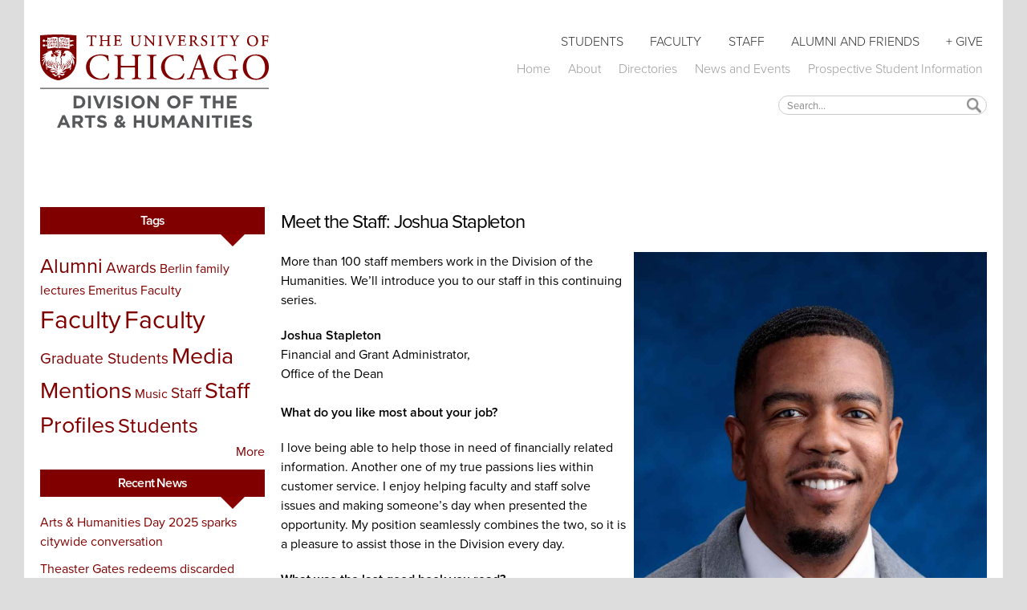

--- FILE ---
content_type: text/html; charset=utf-8
request_url: https://humanities.uchicago.edu/articles/2022/02/meet-staff-joshua-stapleton
body_size: 8515
content:
<!DOCTYPE html PUBLIC "-//W3C//DTD HTML+RDFa 1.1//EN">
<html lang="en" dir="ltr" version="HTML+RDFa 1.1"
  xmlns:content="http://purl.org/rss/1.0/modules/content/"
  xmlns:dc="http://purl.org/dc/terms/"
  xmlns:foaf="http://xmlns.com/foaf/0.1/"
  xmlns:og="http://ogp.me/ns#"
  xmlns:rdfs="http://www.w3.org/2000/01/rdf-schema#"
  xmlns:sioc="http://rdfs.org/sioc/ns#"
  xmlns:sioct="http://rdfs.org/sioc/types#"
  xmlns:skos="http://www.w3.org/2004/02/skos/core#"
  xmlns:xsd="http://www.w3.org/2001/XMLSchema#">
<head profile="http://www.w3.org/1999/xhtml/vocab">
  <meta http-equiv="Content-Type" content="text/html; charset=utf-8" />
<meta name="Generator" content="Drupal 7 (http://drupal.org)" />
<link rel="canonical" href="/articles/2022/02/meet-staff-joshua-stapleton" />
<link rel="shortlink" href="/node/2482" />
<link rel="shortcut icon" href="https://humanities.uchicago.edu/sites/default/files/favicon.ico" type="image/vnd.microsoft.icon" />
<meta name="viewport" content="width=device-width, initial-scale=1, maximum-scale=1, minimum-scale=1, user-scalable=no" />
  <title>Meet the Staff: Joshua Stapleton  | Division of the Humanities</title>  
  <link type="text/css" rel="stylesheet" href="https://humanities.uchicago.edu/sites/default/files/css/css_xE-rWrJf-fncB6ztZfd2huxqgxu4WO-qwma6Xer30m4.css" media="all" />
<link type="text/css" rel="stylesheet" href="https://humanities.uchicago.edu/sites/default/files/css/css_mxbvRAV0_YoXwGCXbsQzCkegc1pXHICzfd8PPQD9YE4.css" media="all" />
<link type="text/css" rel="stylesheet" href="https://humanities.uchicago.edu/sites/default/files/css/css_LJ5o7kN0NNDdnNGJ7tR6PnPz0yXLXG2dJBYDEG8Ach8.css" media="all" />
<link type="text/css" rel="stylesheet" href="https://humanities.uchicago.edu/sites/default/files/css/css_b5HdVfYL4J7WWGgeknwiuTHx7teOC9vZu_N7oSDaq_g.css" media="all" />
<link type="text/css" rel="stylesheet" href="https://use.typekit.net/bfl8vmb.css" media="all" />
<link type="text/css" rel="stylesheet" href="https://humanities.uchicago.edu/sites/default/files/css/css_RgIGfc-lXVXGbf15DsP3Up-gGE2PPAddXeQ31oB5hBw.css" media="all" />
<link type="text/css" rel="stylesheet" href="https://humanities.uchicago.edu/sites/default/files/css/css_IgSPkkwb8SHSVhI_j1SZj9PrBi7FBxFAU4s-mgT79eU.css" media="all" />

<!--[if (lt IE 9)&(!IEMobile)]>
<link type="text/css" rel="stylesheet" href="https://humanities.uchicago.edu/sites/default/files/css/css_LVleaRBKAATGHzV_poeUp_0FsbMBGeD9iT2i_84DNzU.css" media="all" />
<![endif]-->

<!--[if gte IE 9]><!-->
<link type="text/css" rel="stylesheet" href="https://humanities.uchicago.edu/sites/default/files/css/css_ZN3KYN-l4CEwYioguKX7_bFG8wNEri8TKaFXa6Ogb_c.css" media="all" />
<!--<![endif]-->
  <script type="text/javascript" src="https://humanities.uchicago.edu/sites/default/files/js/js_YD9ro0PAqY25gGWrTki6TjRUG8TdokmmxjfqpNNfzVU.js"></script>
<script type="text/javascript" src="https://humanities.uchicago.edu/sites/default/files/js/js_qc3Y_PckYiXwwAkIZxULp5K7KR07-qqYbFNupSnk6P0.js"></script>
<script type="text/javascript" src="https://humanities.uchicago.edu/sites/default/files/js/js_R9UbiVw2xuTUI0GZoaqMDOdX0lrZtgX-ono8RVOUEVc.js"></script>
<script type="text/javascript" src="https://humanities.uchicago.edu/sites/default/files/js/js_bsakSS8CrcwxSJHzqp_rwxRG2Hgw2Xuo72IL4pVJF04.js"></script>
<script type="text/javascript" src="https://www.googletagmanager.com/gtag/js?id=UA-399913-1"></script>
<script type="text/javascript">
<!--//--><![CDATA[//><!--
window.dataLayer = window.dataLayer || [];function gtag(){dataLayer.push(arguments)};gtag("js", new Date());gtag("set", "developer_id.dMDhkMT", true);gtag("config", "UA-399913-1", {"groups":"default"});gtag("config", "G-RHEFJF8GDT", {"groups":"default"});
//--><!]]>
</script>
<script type="text/javascript" src="https://humanities.uchicago.edu/sites/default/files/js/js_QMKMvzMYgC-IowdRScpknuPH_4cDqumAlbiF3pRsUsQ.js"></script>
<script type="text/javascript" src="https://humanities.uchicago.edu/sites/default/files/js/js_43n5FBy8pZxQHxPXkf-sQF7ZiacVZke14b0VlvSA554.js"></script>
<script type="text/javascript">
<!--//--><![CDATA[//><!--
jQuery.extend(Drupal.settings, {"basePath":"\/","pathPrefix":"","setHasJsCookie":0,"ajaxPageState":{"theme":"humanities","theme_token":"z9bIXPALwljda6G0DdZoma3qtRJM5WM4gU59xX807dc","js":{"misc\/jquery.js":1,"misc\/jquery-extend-3.4.0.js":1,"misc\/jquery-html-prefilter-3.5.0-backport.js":1,"misc\/jquery.once.js":1,"misc\/drupal.js":1,"misc\/ui\/jquery.ui.core.min.js":1,"misc\/ui\/jquery.ui.widget.min.js":1,"misc\/ui\/jquery.ui.position.min.js":1,"misc\/ui\/jquery.ui.position-1.13.0-backport.js":1,"misc\/ui\/jquery.ui.autocomplete.min.js":1,"misc\/form-single-submit.js":1,"sites\/all\/modules\/admin_menu\/admin_devel\/admin_devel.js":1,"sites\/all\/modules\/search_autocomplete\/js\/jquery.autocomplete.js":1,"sites\/all\/modules\/google_analytics\/googleanalytics.js":1,"https:\/\/www.googletagmanager.com\/gtag\/js?id=UA-399913-1":1,"0":1,"sites\/all\/themes\/humanities\/js\/mobile-menu.js":1,"sites\/all\/themes\/omega\/omega\/js\/jquery.formalize.js":1,"sites\/all\/themes\/omega\/omega\/js\/omega-mediaqueries.js":1},"css":{"modules\/system\/system.base.css":1,"modules\/system\/system.menus.css":1,"modules\/system\/system.messages.css":1,"modules\/system\/system.theme.css":1,"misc\/ui\/jquery.ui.core.css":1,"misc\/ui\/jquery.ui.theme.css":1,"misc\/ui\/jquery.ui.autocomplete.css":1,"sites\/all\/modules\/calendar\/css\/calendar_multiday.css":1,"modules\/comment\/comment.css":1,"sites\/all\/modules\/date\/date_repeat_field\/date_repeat_field.css":1,"modules\/field\/theme\/field.css":1,"modules\/node\/node.css":1,"modules\/search\/search.css":1,"modules\/user\/user.css":1,"sites\/all\/modules\/views\/css\/views.css":1,"sites\/all\/modules\/ctools\/css\/ctools.css":1,"sites\/all\/modules\/tagclouds\/tagclouds.css":1,"sites\/all\/modules\/search_autocomplete\/css\/themes\/user-blue.css":1,"sites\/all\/modules\/search_autocomplete\/css\/themes\/basic-green.css":1,"https:\/\/use.typekit.net\/bfl8vmb.css":1,"sites\/all\/themes\/humanities\/css\/proximanova.css":1,"sites\/all\/themes\/omega\/alpha\/css\/alpha-reset.css":1,"sites\/all\/themes\/omega\/alpha\/css\/alpha-mobile.css":1,"sites\/all\/themes\/omega\/alpha\/css\/alpha-alpha.css":1,"sites\/all\/themes\/omega\/omega\/css\/formalize.css":1,"sites\/all\/themes\/omega\/omega\/css\/omega-text.css":1,"sites\/all\/themes\/omega\/omega\/css\/omega-branding.css":1,"sites\/all\/themes\/omega\/omega\/css\/omega-menu.css":1,"sites\/all\/themes\/omega\/omega\/css\/omega-forms.css":1,"sites\/all\/themes\/humanities\/css\/global.css":1,"ie::normal::sites\/all\/themes\/humanities\/css\/humanities-alpha-default.css":1,"ie::normal::sites\/all\/themes\/humanities\/css\/humanities-alpha-default-normal.css":1,"ie::normal::sites\/all\/themes\/omega\/alpha\/css\/grid\/alpha_default\/normal\/alpha-default-normal-12.css":1,"narrow::sites\/all\/themes\/humanities\/css\/humanities-alpha-default.css":1,"narrow::sites\/all\/themes\/humanities\/css\/humanities-alpha-default-narrow.css":1,"sites\/all\/themes\/omega\/alpha\/css\/grid\/alpha_default\/narrow\/alpha-default-narrow-12.css":1,"normal::sites\/all\/themes\/humanities\/css\/humanities-alpha-default.css":1,"normal::sites\/all\/themes\/humanities\/css\/humanities-alpha-default-normal.css":1,"sites\/all\/themes\/omega\/alpha\/css\/grid\/alpha_default\/normal\/alpha-default-normal-12.css":1,"wide::sites\/all\/themes\/humanities\/css\/humanities-alpha-default.css":1,"wide::sites\/all\/themes\/humanities\/css\/humanities-alpha-default-wide.css":1,"sites\/all\/themes\/omega\/alpha\/css\/grid\/alpha_default\/wide\/alpha-default-wide-12.css":1}},"search_autocomplete":{"form1":{"selector":"#search-form[action=\u0022\/search\/node\u0022] #edit-keys","minChars":"3","max_sug":"15","type":"internal","datas":"https:\/\/humanities.uchicago.edu\/search_autocomplete\/autocomplete\/1\/","fid":"1","theme":"basic-green","auto_submit":"1","auto_redirect":"1"},"form2":{"selector":"#search-form[action=\u0022\/search\/user\u0022] #edit-keys","minChars":"3","max_sug":"15","type":"internal","datas":"https:\/\/humanities.uchicago.edu\/search_autocomplete\/autocomplete\/2\/","fid":"2","theme":"user-blue","auto_submit":"1","auto_redirect":"1"},"form3":{"selector":"#edit-search-block-form--2","minChars":"3","max_sug":"15","type":"internal","datas":"https:\/\/humanities.uchicago.edu\/search_autocomplete\/autocomplete\/3\/","fid":"3","theme":"basic-green","auto_submit":"1","auto_redirect":"1"}},"googleanalytics":{"account":["UA-399913-1","G-RHEFJF8GDT"],"trackOutbound":1,"trackMailto":1,"trackDownload":1,"trackDownloadExtensions":"7z|aac|arc|arj|asf|asx|avi|bin|csv|doc(x|m)?|dot(x|m)?|exe|flv|gif|gz|gzip|hqx|jar|jpe?g|js|mp(2|3|4|e?g)|mov(ie)?|msi|msp|pdf|phps|png|ppt(x|m)?|pot(x|m)?|pps(x|m)?|ppam|sld(x|m)?|thmx|qtm?|ra(m|r)?|sea|sit|tar|tgz|torrent|txt|wav|wma|wmv|wpd|xls(x|m|b)?|xlt(x|m)|xlam|xml|z|zip"},"urlIsAjaxTrusted":{"\/articles\/2022\/02\/meet-staff-joshua-stapleton":true},"omega":{"layouts":{"primary":"normal","order":["narrow","normal","wide"],"queries":{"narrow":"all and (min-width: 740px) and (min-device-width: 740px), (max-device-width: 800px) and (min-width: 740px) and (orientation:landscape)","normal":"all and (min-width: 980px) and (min-device-width: 980px), all and (max-device-width: 1024px) and (min-width: 1024px) and (orientation:landscape)","wide":"all and (min-width: 1220px)"}}}});
//--><!]]>
</script>
  <!--[if lt IE 9]><script src="http://html5shiv.googlecode.com/svn/trunk/html5.js"></script><![endif]-->
</head>
<body class="html not-front not-logged-in page-node page-node- page-node-2482 node-type-article menu-level-4 no-right-sidebar secondary-color-primary context-articles">
  <div id="skip-link">
    <a href="#main-content" class="element-invisible element-focusable">Skip to main content</a>
  </div>
    <div class="page clearfix" id="page">
      <header id="section-header" class="section section-header">
    
  <div id="zone-header-first" class="zone zone-header-first clearfix container-12">
    <div class="grid-12 region region-header-top" id="region-header-top">
  <div class="region-inner region-header-top-inner">
    <div class="block block-menu-block block-6 block-menu-block-6 odd block-without-title" id="block-menu-block-6">
  <div class="block-inner clearfix">
                
    <div class="content clearfix">
      <div class="menu-block-wrapper menu-block-6 menu-name-main-menu parent-mlid-0 menu-level-1">
  <ul class="menu"><li class="first leaf has-children menu-mlid-358"><a href="/students">Students</a></li>
<li class="leaf has-children menu-mlid-360"><a href="/faculty">Faculty</a></li>
<li class="leaf menu-mlid-764"><a href="/arts-humanities-division-staff-community">Staff</a></li>
<li class="leaf has-children menu-mlid-361"><a href="/alumnifriends">Alumni and Friends</a></li>
<li class="last leaf menu-mlid-1210"><a href="http://giving.uchicago.edu/site/Donation2?df_id=1817&amp;mfc_pref=T&amp;1817.donation=form1" title="Give">+ Give</a></li>
</ul></div>
    </div>
  </div>
</div><div class="block block-menu-block block-3 block-menu-block-3 even block-without-title" id="block-menu-block-3">
  <div class="block-inner clearfix">
                
    <div class="content clearfix">
      <div class="menu-block-wrapper menu-block-3 menu-name-menu-quick-links-menu parent-mlid-0 menu-level-1">
  <ul class="menu"><li class="first leaf menu-mlid-844"><a href="/" title="">Home</a></li>
<li class="leaf has-children menu-mlid-357"><a href="/about">About</a></li>
<li class="leaf menu-mlid-599"><a href="/directories">Directories</a></li>
<li class="leaf has-children menu-mlid-645"><a href="/newsevents">News and Events</a></li>
<li class="last leaf menu-mlid-1499"><a href="/students/admissions/request-more-information" title="">Prospective Student Information</a></li>
</ul></div>
    </div>
  </div>
</div>  </div>
</div>  </div>
  
  <div id="zone-header-second" class="zone zone-header-second clearfix container-12">
    <div class="grid-6 region region-header-middle-first" id="region-header-middle-first">
  <div class="region-inner region-header-middle-first-inner">
    <div class="block block-block block-4 block-block-4 odd block-without-title" id="block-block-4">
  <div class="block-inner clearfix">
                
    <div class="content clearfix">
      <div id="humdiv"><a href="/"><img id="humh" src="/sites/default/files/UChicago_AHD_Vertical_Color%20RGB.svg" /></a></div>
    </div>
  </div>
</div>  </div>
</div><div class="grid-6 region region-header-middle-second" id="region-header-middle-second">
  <div class="region-inner region-header-middle-second-inner">
    <div class="block block-search block-form block-search-form odd block-without-title" id="block-search-form">
  <div class="block-inner clearfix">
                
    <div class="content clearfix">
      <form action="/articles/2022/02/meet-staff-joshua-stapleton" method="post" id="search-block-form" accept-charset="UTF-8"><div><div class="container-inline">
      <h2 class="element-invisible">Search form</h2>
    <div class="form-item form-type-textfield form-item-search-block-form">
  <label class="element-invisible" for="edit-search-block-form--2">Search </label>
 <input title="Enter the terms you wish to search for." placeholder="Search..." type="text" id="edit-search-block-form--2" name="search_block_form" value="" size="15" maxlength="128" class="form-text" />
</div>
<div class="form-actions form-wrapper" id="edit-actions"><input type="submit" id="edit-submit" name="op" value="Search" class="form-submit" /></div><input type="hidden" name="form_build_id" value="form-npI5Ns07IYEDNLQZseZaOfsZYJ05D8PDmyBlukAGRD8" />
<input type="hidden" name="form_id" value="search_block_form" />
</div>
</div></form>    </div>
  </div>
</div>  </div>
</div>  </div>
</header>    
      <section id="section-content" class="section section-content">
  <div id="zone-content-wrapper" class="zone-wrapper zone-content-wrapper clearfix">  
  <div id="zone-content" class="zone zone-content clearfix container-12">    
        
        <div class="grid-3 region region-sidebar" id="region-sidebar">
  <div class="region-inner region-sidebar-inner">
    <section class="block block-tagclouds block-1 block-tagclouds-1 odd" id="block-tagclouds-1">
  <div class="block-inner clearfix">
              <h2 class="block-title">Tags</h2>
            
    <div class="content clearfix">
      <span class='tagclouds-term'><a href="/articles/tags/alumni" class="tagclouds level4" title="">Alumni</a></span>
<span class='tagclouds-term'><a href="/articles/tags/awards" class="tagclouds level2" title="">Awards</a></span>
<span class='tagclouds-term'><a href="/articles/tags/berlin-family-lectures" class="tagclouds level1" title="">Berlin family lectures</a></span>
<span class='tagclouds-term'><a href="/articles/tags/emeritus-faculty" class="tagclouds level1" title="">Emeritus Faculty</a></span>
<span class='tagclouds-term'><a href="/articles/tags/faculty" class="tagclouds level6" title="">Faculty</a></span>
<span class='tagclouds-term'><a href="/articles/tags/faculty-0" class="tagclouds level6" title="">Faculty</a></span>
<span class='tagclouds-term'><a href="/articles/tags/graduate-students-0" class="tagclouds level2" title="">Graduate Students</a></span>
<span class='tagclouds-term'><a href="/articles/tags/media-mentions" class="tagclouds level5" title="">Media Mentions</a></span>
<span class='tagclouds-term'><a href="/articles/tags/music" class="tagclouds level1" title="">Music</a></span>
<span class='tagclouds-term'><a href="/articles/tags/staff" class="tagclouds level2" title="">Staff</a></span>
<span class='tagclouds-term'><a href="/articles/tags/staff-profiles" class="tagclouds level5" title="">Staff Profiles</a></span>
<span class='tagclouds-term'><a href="/articles/tags/students" class="tagclouds level4" title="">Students</a></span>
<div class="more-link"><a href="/tagclouds/chunk/1" title="more tags">More</a></div>    </div>
  </div>
</section><section class="block block-views block-recent-articles-block block-views-recent-articles-block even" id="block-views-recent-articles-block">
  <div class="block-inner clearfix">
              <h2 class="block-title">Recent News</h2>
            
    <div class="content clearfix">
      <div class="view view-recent-articles view-id-recent_articles view-display-id-block view-dom-id-f1bb203b0a8c451741d7f1f2583d47db">
        
  
  
      <div class="view-content">
      <div class="item-list">    <ul>          <li class="views-row views-row-1 views-row-odd views-row-first">  
  <div class="views-field views-field-title">        <span class="field-content"><a href="/articles/2025/12/arts-humanities-day-2025-sparks-citywide-conversation">Arts &amp; Humanities Day 2025 sparks citywide conversation</a></span>  </div></li>
          <li class="views-row views-row-2 views-row-even">  
  <div class="views-field views-field-title">        <span class="field-content"><a href="/articles/2025/12/theaster-gates-redeems-discarded-materials">Theaster Gates redeems discarded materials in Smart Museum’s ‘Unto Thee’</a></span>  </div></li>
          <li class="views-row views-row-3 views-row-odd">  
  <div class="views-field views-field-title">        <span class="field-content"><a href="/articles/2025/11/phd-student-naomi-harris-publishes-three-new-hittite-poems-paris-review">PhD student Naomi Harris publishes three new Hittite poems in The Paris Review</a></span>  </div></li>
          <li class="views-row views-row-4 views-row-even">  
  <div class="views-field views-field-title">        <span class="field-content"><a href="/articles/2025/10/grossman-ensemble-honored-library-congress-invitation">Grossman Ensemble honored by Library of Congress invitation</a></span>  </div></li>
          <li class="views-row views-row-5 views-row-odd views-row-last">  
  <div class="views-field views-field-title">        <span class="field-content"><a href="/articles/2025/10/english-faculty-kaneesha-parsard-traces-alternative-ending-minty-alley-clr-james">English faculty Kaneesha Parsard traces an alternative ending to Minty Alley by C.L.R. James</a></span>  </div></li>
      </ul></div>    </div>
  
  
  
  
  
  
</div>    </div>
  </div>
</section>  </div>
</div><div class="grid-9 region region-content" id="region-content">
  <div class="region-inner region-content-inner">
    <a id="main-content"></a>
            <div class="element-invisible">    <h1 class="title" id="page-title">Meet the Staff: Joshua Stapleton </h1>
    </div>                    <div class="grid-9 region region-content-bottom-left" id="region-content-bottom-left">
  <div class="region-inner region-content-bottom-left-inner">
    <div class="block block-system block-main block-system-main odd block-without-title" id="block-system-main">
  <div class="block-inner clearfix">
                
    <div class="content clearfix">
      <article about="/articles/2022/02/meet-staff-joshua-stapleton" typeof="sioc:Item foaf:Document" class="node node-article node-published node-not-promoted node-not-sticky author-mcarrasquilla odd clearfix" id="node-article-2482">
        <header>
    <h1 class="node-title"><a href="/articles/2022/02/meet-staff-joshua-stapleton" title="Meet the Staff: Joshua Stapleton ">Meet the Staff: Joshua Stapleton </a></h1>
  </header>
    <span property="dc:title" content="Meet the Staff: Joshua Stapleton " class="rdf-meta element-hidden"></span><span property="sioc:num_replies" content="0" datatype="xsd:integer" class="rdf-meta element-hidden"></span>  <div class="content clearfix">
    <div class="field field-name-field-image field-type-image field-label-hidden"><div class="field-items"><div class="field-item even" rel="og:image rdfs:seeAlso" resource="https://humanities.uchicago.edu/sites/default/files/styles/article_image_retina/public/field/image/Joshua%20Stapleton.jpg?itok=-dRMv-mQ"><img typeof="foaf:Image" src="https://humanities.uchicago.edu/sites/default/files/styles/article_image_retina/public/field/image/Joshua%20Stapleton.jpg?itok=-dRMv-mQ" width="440" height="660" alt="Joshua Stapleton" title="Joshua Stapleton" /></div></div></div><div class="field field-name-body field-type-text-with-summary field-label-hidden"><div class="field-items"><div class="field-item even" property="content:encoded"><p>More than 100 staff members work in the Division of the Humanities. We’ll introduce you to our staff in this continuing series.</p>

<div><strong>Joshua Stapleton </strong></div>

<div>Financial and Grant Administrator,</div>

<div>Office of the Dean</div>

<div> </div>

<p><strong>What do you like most about your job?</strong></p>

<p>I love being able to help those in need of financially related information. Another one of my true passions lies within customer service. I enjoy helping faculty and staff solve issues and making someone’s day when presented the opportunity. My position seamlessly combines the two, so it is a pleasure to assist those in the Division every day.</p>

<p><strong>What was the last good book you read?</strong></p>

<p><a href="https://www.namastepublishing.com/the-power-of-now">The Power of Now: A Guide to Spiritual Enlightenment by Eckhart Tolle</a>. So many of us find ourselves stuck in the past or future instead of simply just enjoying the moment and living in the now. This book helps readers to become more aware of the present instead of losing themselves in worry and anxiety about the past or future. Another classic I try to read once a year is <a href="https://openlibrary.org/search?q=Think+and+Grow+Rich+by+Napoleon+Hill&amp;mode=everything">Think and Grow Rich by Napoleon Hill</a>. I enjoy the aspects of financial freedom it presents. One of my favorite quotes from the book is “The starting point of all achievement is desire.” If you want something badly enough, you will most certainly get it.</p>

<p><strong>You might work with me if …</strong></p>

<p>… you have questions on creating ePayments, GEMS reports, BuySite requests, and check and wire deposits as well as certain grant tasks.</p>

<p><strong>What’s one thing you’re learning now, and why is it important? </strong></p>

<p>To never give yourself limits. What you think may be the ceiling of your life can turn out to be the floor. With enough discipline and hard work not even the sky is the limit!</p>
</div></div></div>  </div>
  
  <div class="clearfix">
          <nav class="links node-links clearfix"></nav>
    
    <div class="field field-name-field-tags field-type-taxonomy-term-reference field-label-inline clearfix"><div class="field-label">Tagged with:&nbsp;</div><div class="field-items"><div class="field-item even" rel="dc:subject"><a href="/articles/tags/staff-profiles" typeof="skos:Concept" property="rdfs:label skos:prefLabel" datatype="">Staff Profiles</a></div></div></div>
        <footer class="submitted">February 1, 2022</footer>
      
  
      </div>
</article>
    </div>
  </div>
</div>  </div>
</div>      </div>
</div>  </div>
</div></section>    
  
      <footer id="section-footer" class="section section-footer">
  <div id="zone-footer-wrapper" class="zone-wrapper zone-footer-wrapper clearfix">  
  <div id="zone-footer" class="zone zone-footer clearfix container-12">
    <div class="grid-6 region region-footer-first" id="region-footer-first">
  <div class="region-inner region-footer-first-inner">
    <div class="block block-block block-1 block-block-1 odd block-without-title" id="block-block-1">
  <div class="block-inner clearfix">
                
    <div class="content clearfix">
      <p><a href="https://www.uchicago.edu/"><img src="https://static.hum.uchicago.edu/wordmarks/uclogo_2012_gray.svg" width="300px" height="60px" /></a></p>
    </div>
  </div>
</div>  </div>
</div><div class="grid-3 region region-footer-second" id="region-footer-second">
  <div class="region-inner region-footer-second-inner">
    <div class="block block-block block-26 block-block-26 odd block-without-title" id="block-block-26">
  <div class="block-inner clearfix">
                
    <div class="content clearfix">
      <div class="social-media-links"><a href="https://www.facebook.com/uchicagoahd"><img alt="Follow UChicago Arts &amp; Humanities on Facebook" height="25" src="https://static.hum.uchicago.edu/wordmarks/FB-f-Logo__blue_50.png" title="Follow UChicago Arts &amp; Humanities on Facebook" width="25" /></a> <a href="https://x.com/UChicagoAHD"><img alt="Follow UChicago Arts &amp; Humanities on X" height="25" src="/sites/default/files/x-logo-black.png" title="Follow UChicago Arts &amp; Humanities on X" width="31" /></a> <a href="https://www.youtube.com/@UChicagoAHD"><img alt="UChicago Arts &amp; Humanities YouTube channel" height="25" src="https://static.hum.uchicago.edu/wordmarks/youtube_120_50.png" title="UChicago Arts &amp; Humanities YouTube channel" width="40" /></a><a href="https://www.linkedin.com/company/the-university-of-chicago-division-of-the-arts-and-humanities"><img alt="Follow UChicago Arts &amp; Humanities on LinkedIn" height="25" src="/sites/default/files/linkedinlogo50x50.jpg" title="Follow UChicago Arts &amp; Humanities on LinkedIn" width="25" /></a></div>
    </div>
  </div>
</div><div class="block block-menu-block block-4 block-menu-block-4 even block-without-title" id="block-menu-block-4">
  <div class="block-inner clearfix">
                
    <div class="content clearfix">
      <div class="menu-block-wrapper menu-block-4 menu-name-menu-footer-menu parent-mlid-0 menu-level-1">
  <ul class="menu"><li class="first leaf menu-mlid-639"><a href="/students" title="">For Students</a></li>
<li class="leaf menu-mlid-640"><a href="/faculty" title="">For Faculty and OAA</a></li>
<li class="leaf menu-mlid-830"><a href="/arts-humanities-division-staff-community" title="">For Staff</a></li>
<li class="leaf menu-mlid-641"><a href="/alumnifriends" title="">For Alumni and Friends</a></li>
<li class="last leaf menu-mlid-859"><a href="/contact" title="">Contact</a></li>
</ul></div>
    </div>
  </div>
</div><div class="block block-block block-33 block-block-33 odd block-without-title" id="block-block-33">
  <div class="block-inner clearfix">
                
    <div class="content clearfix">
      <p style="margin-top: 10px;"><a href="https://mailchi.mp/uchicago.edu/ssmparwtwv">Arts &amp; Humanities Newsletter Signup</a></p>
    </div>
  </div>
</div>  </div>
</div><div class="grid-3 region region-footer-third" id="region-footer-third">
  <div class="region-inner region-footer-third-inner">
    <div class="block block-block block-3 block-block-3 odd block-without-title" id="block-block-3">
  <div class="block-inner clearfix">
                
    <div class="content clearfix">
      <p>Division of the Arts &amp; Humanities<br />
<a href="http://www.uchicago.edu/">The University of Chicago</a><br />
1115 East 58th Street<br />
Chicago, Illinois 60637<br />
773.702.8512 - Main Office<br />
773.702.1552 - Dean of Students<br />
<a href="https://grad.uchicago.edu/about-us/privacy-notice/">Privacy Notice</a><br />
<a href="https://accessibility.uchicago.edu/">Accessibility</a></p>
<script type="text/javascript">
<!--//--><![CDATA[// ><!--

setTimeout(function(){var a=document.createElement("script");
var b=document.getElementsByTagName("script")[0];
a.src=document.location.protocol+"//script.crazyegg.com/pages/scripts/0036/5225.js?"+Math.floor(new Date().getTime()/3600000);
a.async=true;a.type="text/javascript";b.parentNode.insertBefore(a,b)}, 1);

//--><!]]>
</script>    </div>
  </div>
</div>  </div>
</div>  </div>
</div></footer>  </div>  </body>
</html>

--- FILE ---
content_type: text/css
request_url: https://humanities.uchicago.edu/sites/default/files/css/css_RgIGfc-lXVXGbf15DsP3Up-gGE2PPAddXeQ31oB5hBw.css
body_size: -149
content:
@font-face{font-family:'ProximaNovaT-Thin';src:url('//identity.uchicago.edu/c/fonts/webfonts/1415F2_0.eot');src:url('//identity.uchicago.edu/c/fonts/webfonts/1415F2_0.eot?#iefix') format('embedded-opentype'),url('//identity.uchicago.edu/c/fonts/webfonts/1415F2_0.woff') format('woff'),url('//identity.uchicago.edu/c/fonts/webfonts/1415F2_0.ttf') format('truetype'),url('//identity.uchicago.edu/c/fonts/webfonts/1415F2_0.svg#wf') format('svg');font-style:normal;font-weight:normal;}@font-face{font-family:'ProximaNova-Regular';src:url('//identity.uchicago.edu/c/fonts/webfonts/1415F2_1.eot');src:url('//identity.uchicago.edu/c/fonts/webfonts/1415F2_1.eot?#iefix') format('embedded-opentype'),url('//identity.uchicago.edu/c/fonts/webfonts/1415F2_1.woff') format('woff'),url('//identity.uchicago.edu/c/fonts/webfonts/1415F2_1.ttf') format('truetype'),url('//identity.uchicago.edu/c/fonts/webfonts/1415F2_1.svg#wf') format('svg');font-style:normal;font-weight:normal;}@font-face{font-family:'ProximaNova-Semibold';src:url('//identity.uchicago.edu/c/fonts/webfonts/1415F2_2.eot');src:url('//identity.uchicago.edu/c/fonts/webfonts/1415F2_2.eot?#iefix') format('embedded-opentype'),url('//identity.uchicago.edu/c/fonts/webfonts/1415F2_2.woff') format('woff'),url('//identity.uchicago.edu/c/fonts/webfonts/1415F2_2.ttf') format('truetype'),url('//identity.uchicago.edu/c/fonts/webfonts/1415F2_2.svg#wf') format('svg');font-style:normal;font-weight:normal;}@font-face{font-family:'ProximaNova-Light';src:url('//identity.uchicago.edu/c/fonts/webfonts/1415F2_3.eot');src:url('//identity.uchicago.edu/c/fonts/webfonts/1415F2_3.eot?#iefix') format('embedded-opentype'),url('//identity.uchicago.edu/c/fonts/webfonts/1415F2_3.woff') format('woff'),url('//identity.uchicago.edu/c/fonts/webfonts/1415F2_3.ttf') format('truetype'),url('//identity.uchicago.edu/c/fonts/webfonts/1415F2_3.svg#wf') format('svg');font-style:normal;font-weight:normal;}@font-face{font-family:'ProximaNova-Bold';src:url('//identity.uchicago.edu/c/fonts/webfonts/1415F2_4.eot');src:url('//identity.uchicago.edu/c/fonts/webfonts/1415F2_4.eot?#iefix') format('embedded-opentype'),url('//identity.uchicago.edu/c/fonts/webfonts/1415F2_4.woff') format('woff'),url('//identity.uchicago.edu/c/fonts/webfonts/1415F2_4.ttf') format('truetype'),url('//identity.uchicago.edu/c/fonts/webfonts/1415F2_4.svg#wf') format('svg');font-style:normal;font-weight:normal;}


--- FILE ---
content_type: text/css
request_url: https://humanities.uchicago.edu/sites/default/files/css/css_IgSPkkwb8SHSVhI_j1SZj9PrBi7FBxFAU4s-mgT79eU.css
body_size: 6102
content:
html,body,div{margin:0;padding:0;border:0;outline:0;font-size:100%;vertical-align:baseline;font:inherit;}h1,h2,h3,h4,h5,h6{margin:0;padding:0;border:0;outline:0;font-size:100%;vertical-align:baseline;font:inherit;font-weight:bold;}a,p,ul,ol,li,img,span,strong,em{margin:0;padding:0;border:0;outline:0;font-size:100%;vertical-align:baseline;font:inherit;}table,tbody,tfoot,thead,tr,th,td{margin:0;padding:0;border:0;outline:0;font-size:100%;vertical-align:baseline;font:inherit;}applet,object,iframe,blockquote,pre,abbr,acronym,address,big,cite,code,del,dfn,font,ins,kbd,q,s,samp,small,strike,sub,sup,tt,var,b,u,i,center,dl,dt,dd,caption,fieldset,form,label,legend{margin:0;padding:0;border:0;outline:0;font-size:100%;vertical-align:baseline;font:inherit;}article,aside,figure,footer,header,hgroup,section{margin:0;padding:0;border:0;outline:0;font-size:100%;vertical-align:baseline;font:inherit;}canvas,details,embed,figcaption,menu,nav,output,ruby,summary,time,mark,audio,video{margin:0;padding:0;border:0;outline:0;font-size:100%;vertical-align:baseline;font:inherit;}article,aside,details,figcaption,figure,footer,header,hgroup,menu,nav,section{display:block;}body{line-height:1;}b,strong{font-weight:bold;}em,i{font-style:italic;}ol,ul{list-style:none;}blockquote,q{quotes:none;}blockquote:before,blockquote:after,q:before,q:after{content:'';content:none;}:focus{outline:0;}ins{text-decoration:none;}del{text-decoration:line-through;}table{border-collapse:collapse;border-spacing:0;}
.grid-1,.grid-2,.grid-3,.grid-4,.grid-5,.grid-6,.grid-7,.grid-8,.grid-9,.grid-10,.grid-11,.grid-12,.grid-13,.grid-14,.grid-15,.grid-16,.grid-17,.grid-18,.grid-19,.grid-20,.grid-21,.grid-22,.grid-23,.grid-24{position:relative;margin-left:10px;margin-right:10px;}.container-12 .block .omega-grid,.container-16 .block .omega-grid,.container-24 .block .omega-grid{position:relative;margin-left:-10px;margin-right:-10px;}
.clearfix:after{font-size:0;}#skip-link{left:50%;margin-left:-5.25em;margin-top:0;position:absolute;width:auto;z-index:50;}#skip-link a,#skip-link a:link,#skip-link a:visited{background:#444;background:rgba(0,0,0,0.6);color:#fff;display:block;padding:1px 10px 2px 10px;text-decoration:none;-khtml-border-radius:0 0 10px 10px;-moz-border-radius:0 0 10px 10px;-o-border-radius:0 0 10px 10px;-webkit-border-top-left-radius:0;-webkit-border-top-right-radius:0;-webkit-border-bottom-left-radius:10px;-webkit-border-bottom-right-radius:10px;border-radius:0 0 10px 10px;}#skip-link a:hover,#skip-link a:active,#skip-link a:focus{outline:0;}.inline li,.tabs li,.breadcrumb li{list-style:none;display:inline;margin-right:0.5em;}.item-list li{list-style:none;}.pager li{display:inline;margin-right:0.25em;}img{vertical-align:bottom;}.field-label-inline .field-label,.field-label-inline .field-items,.field-label-inline .field-item{display:inline;}
::-moz-focus-inner{border:0;padding:0;}input[type="search"]::-webkit-search-decoration{display:none;}input,button,select,textarea{margin:0;vertical-align:middle;}button,input[type="reset"],input[type="submit"],input[type="button"]{-webkit-appearance:none;-moz-border-radius:11px;-webkit-border-radius:11px;-moz-background-clip:padding;-webkit-background-clip:padding;background-clip:padding-box;border-radius:11px;background:#ddd url(/sites/all/themes/omega/omega/images/button.png) repeat-x;background:-webkit-gradient(linear,left top,left bottom,color-stop(0,#fff),color-stop(1,#ddd));background:-moz-linear-gradient(top center,#fff 0%,#ddd 100%);border:1px solid;border-color:#ddd #bbb #999;cursor:pointer;color:#333;font:bold 12px/1.2 Arial,sans-serif;outline:0;overflow:visible;padding:3px 10px 4px;text-shadow:#fff 0 1px 1px;width:auto;*padding-top:2px;*padding-bottom:0px;}button{*padding-top:1px;*padding-bottom:1px;}textarea,select,input[type="date"],input[type="datetime"],input[type="datetime-local"],input[type="email"],input[type="month"],input[type="number"],input[type="password"],input[type="search"],input[type="tel"],input[type="text"],input[type="time"],input[type="url"],input[type="week"]{-webkit-appearance:none;-moz-border-radius:0;-webkit-border-radius:0;border-radius:0;-webkit-box-sizing:border-box;-moz-box-sizing:border-box;box-sizing:border-box;-moz-background-clip:padding;-webkit-background-clip:padding;background-clip:padding-box;background-color:#fff;border:1px solid;border-color:#848484 #c1c1c1 #e1e1e1;color:#000;outline:0;padding:2px 3px;font-size:13px;font-family:Arial,sans-serif;height:1.8em;*padding-top:2px;*padding-bottom:1px;*height:auto;}input.placeholder_text,textarea.placeholder_text,input:-moz-placeholder,textarea:-moz-placeholder{color:#888;}::-webkit-input-placeholder{color:#888;}button:focus,button:active,input:focus,input:active,select:focus,select:active,textarea:focus,textarea:active{-moz-box-shadow:#06f 0 0 7px;-webkit-box-shadow:#06f 0 0 7px;box-shadow:#06f 0 0 7px;z-index:1;}input[type="file"]:focus,input[type="file"]:active,input[type="radio"]:focus,input[type="radio"]:active,input[type="checkbox"]:focus,input[type="checkbox"]:active{-moz-box-shadow:none;-webkit-box-shadow:none;box-shadow:none;}select[disabled],textarea[disabled],input[type="date"][disabled],input[type="datetime"][disabled],input[type="datetime-local"][disabled],input[type="email"][disabled],input[type="month"][disabled],input[type="number"][disabled],input[type="password"][disabled],input[type="search"][disabled],input[type="tel"][disabled],input[type="text"][disabled],input[type="time"][disabled],input[type="url"][disabled],input[type="week"][disabled]{background-color:#eee;}button[disabled],input[disabled],select[disabled],select[disabled] option,select[disabled] optgroup,textarea[disabled]{-moz-box-shadow:none;-webkit-box-shadow:none;box-shadow:none;-webkit-user-select:none;-moz-user-select:none;user-select:none;color:#888;cursor:default;}textarea,select[size],select[multiple]{height:auto;}@media (-webkit-min-device-pixel-ratio:0){select{background-image:url(/sites/all/themes/omega/omega/images/select-arrow.gif);background-repeat:no-repeat;background-position:right center;padding-right:20px;}select[size],select[multiple]{background-image:none;padding:0;}}textarea{min-height:40px;overflow:auto;resize:vertical;width:100%;}optgroup{color:#000;font-style:normal;font-weight:normal;}.ie6-button,* html button{background:#ddd url(/sites/all/themes/omega/omega/images/button.png) repeat-x;border:1px solid;border-color:#ddd #bbb #999;cursor:pointer;color:#333;font:bold 12px/1.2 Arial,sans-serif;padding:2px 10px 0px;overflow:visible;width:auto;}* html button{padding-top:1px;padding-bottom:1px;}.ie6-input,* html textarea,* html select{background:#fff;border:1px solid;border-color:#848484 #c1c1c1 #e1e1e1;color:#000;padding:2px 3px 1px;font-size:13px;font-family:Arial,sans-serif;vertical-align:top;}* html select{margin-top:1px;}.placeholder_text,.ie6-input-disabled,.ie6-button-disabled{color:#888;}.ie6-input-disabled{background:#eee;}
body{font:13px/1.5 Verdana,Helvetica,Arial,sans-serif;}a:link,a:visited{color:#0062A0;text-decoration:underline;}a:hover{color:#202124;text-decoration:none;}a:active{color:#202124;text-decoration:none;color:#000;}hr{margin:0;padding:0;border:none;height:1px;background:#5294c1;}h1,h2,h3,h4,h5,h6{letter-spacing:-0.05em;font-family:Georgia,'Times New Roman',serif;}h1{font-size:36px;}h2{font-size:28px;}h1.site-name,h2.site-name{font-size:36px;}h2.block-title{font-size:18px;margin:0;}h2.node-title{font-size:28px;}h3{font-size:21px;}h4{font-size:19px;}h5{font-size:17px;}h6{font-size:15px;}ol{list-style:decimal;}ul{list-style:disc;}ul ul,ol ol{padding-top:0.5em;}.node ol,.node ul{padding-left:1.2em;}.node ul.inline,.node ol.inline{padding-left:0;}p,dl,hr,h1,h2,h3,h4,h5,h6,ol,ul,pre,table,address,fieldset{margin-bottom:20px;}dt,.admin h3{font-size:18px;margin:0;}dd{padding-left:10px;font-size:0.9em;font-style:italic;margin-bottom:20px;}
.logo-img{float:left;margin-right:20px;}.site-name-slogan{float:left;}.site-name{margin-top:20px;}.site-name a{text-decoration:none;}.site-name,.site-slogan{margin-bottom:0;line-height:1em;}.site-slogan{font-weight:normal;}
.menu{margin:0;padding:0;}.menu li{list-style:none;}
.form-actions input{margin-right:0.5em;}.form-actions input:hover{background:#FFFFFF;}label{font-weight:bold;}
img{width:100%;height:auto;}h1,h2,h3,h4,h5,h6{font-weight:600;}h1{font-size:24px;font-family:'proxima-nova';color:black;}h1 a:link,h1 a:visited{color:black;}h1 a:hover{text-decoration:none;}h2{font-size:20px;font-family:'proxima-nova';color:black;}#block-system-main article{margin-bottom:10px;border-bottom:1px solid gray;}#block-system-main article:last-child{border-bottom:none;}#block-system-main article:first-child > div{display:block;}#block-system-main article > div{display:none;}#block-system-main ul.pager{display:none;}.node-page .field-name-field-related-documents .file-icon{display:none}#region-header-top{z-index:0 !important;}#region-header-top .menu-block-wrapper{position:relative;}#region-header-top .menu-block-wrapper ul{}#region-header-top .menu-block-wrapper li{list-style:none;text-align:center;}#region-header-bottom .menu-name-main-menu{margin-bottom:10px;}#region-header-bottom .menu-name-main-menu li{margin:0px;padding:0px;}#region-header-bottom .menu-name-main-menu a{display:block;background-color:#ccc;color:black;font-size:16px;line-height:1em;text-align:center;margin:0px;padding:10px;text-decoration:none;text-transform:uppercase;border-bottom:1px solid #999;}#region-header-bottom .menu-name-main-menu a.active-trail{background-color:#880000;color:white;}#region-header-bottom .menu-name-main-menu.menu-level-2 a{text-align:left;text-transform:none;}p.colored-block{margin-bottom:20px;padding:5px;color:white;text-align:center;font-size:16px;}p.colored-block a,p.colored-block a:link,p.colored-block a:visited{color:white;}body.section-landing #region-sidebar .block-menu-block li:nth-child(6n+1) a,#region-sidebar .block-menu-block li:nth-child(6n+1) a.active-trail,body.secondary-color-1 #region-content-bottom-right h2,body.secondary-color-1 p.colored-block{background-color:#b75f35;}#region-sidebar ul.menu li:nth-child(6n+1) ul.menu a.active-trail,#region-sidebar ul.menu li:nth-child(6n+1) ul.menu a,#region-sidebar ul.menu li:nth-child(6n+1) ul.menu li ul.menu a.active-trail,#region-sidebar ul.menu li:nth-child(6n+1) ul.menu li ul.menu a,body.menu-level-2 #region-sidebar ul.menu li:nth-child(6n+1) ul.menu a{color:#b75f35;background-color:transparent;}body.section-landing #region-sidebar .block-menu-block li:nth-child(6n+2) a,#region-sidebar .block-menu-block li:nth-child(6n+2) a.active-trail,body.secondary-color-2 #region-content-bottom-right h2,body.secondary-color-2 p.colored-block{background-color:#787f33;}#region-sidebar ul.menu li:nth-child(6n+2) ul.menu a.active-trail,#region-sidebar ul.menu li:nth-child(6n+2) ul.menu a,#region-sidebar ul.menu li:nth-child(6n+2) ul.menu li ul.menu a.active-trail,#region-sidebar ul.menu li:nth-child(6n+2) ul.menu li ul.menu a,body.menu-level-2 #region-sidebar ul.menu li:nth-child(6n+2) ul.menu a{color:#787f33;background-color:transparent;}body.section-landing #region-sidebar .block-menu-block li:nth-child(6n+3) a,#region-sidebar .block-menu-block li:nth-child(6n+3) a.active-trail,body.secondary-color-3 #region-content-bottom-right h2,body.secondary-color-3 p.colored-block{background-color:#39849c;}#region-sidebar ul.menu li:nth-child(6n+3) ul.menu a.active-trail,#region-sidebar ul.menu li:nth-child(6n+3) ul.menu a,#region-sidebar ul.menu li:nth-child(6n+3) ul.menu li ul.menu a.active-trail,#region-sidebar ul.menu li:nth-child(6n+3) ul.menu li ul.menu a,body.menu-level-2 #region-sidebar ul.menu li:nth-child(6n+3) ul.menu a{color:#39849c;background-color:transparent;}body.section-landing #region-sidebar .block-menu-block li:nth-child(6n+4) a,#region-sidebar .block-menu-block li:nth-child(6n+4) a.active-trail,body.secondary-color-4 #region-content-bottom-right h2,body.secondary-color-4 p.colored-block{background-color:#34507f;}#region-sidebar ul.menu li:nth-child(6n+4) ul.menu a.active-trail,#region-sidebar ul.menu li:nth-child(6n+4) ul.menu a,#region-sidebar ul.menu li:nth-child(6n+4) ul.menu li ul.menu a.active-trail,#region-sidebar ul.menu li:nth-child(6n+4) ul.menu li ul.menu a,body.menu-level-2 #region-sidebar ul.menu li:nth-child(6n+4) ul.menu a{color:#34507f;background-color:transparent;}body.section-landing #region-sidebar .block-menu-block li:nth-child(6n+5) a,#region-sidebar .block-menu-block li:nth-child(6n+5) a.active-trail,body.secondary-color-5 #region-content-bottom-right h2,body.secondary-color-5 p.colored-block{background-color:#bf8e20;}#region-sidebar ul.menu li:nth-child(6n+5) ul.menu a.active-trail,#region-sidebar ul.menu li:nth-child(6n+5) ul.menu a,#region-sidebar ul.menu li:nth-child(6n+5) ul.menu li ul.menu a.active-trail,#region-sidebar ul.menu li:nth-child(6n+5) ul.menu li ul.menu a,body.menu-level-2 #region-sidebar ul.menu li:nth-child(6n+5) ul.menu a{color:#bf8e20;background-color:transparent;}body.section-landing #region-sidebar .block-menu-block li:nth-child(6n+6) a,#region-sidebar .block-menu-block li:nth-child(6n+6) a.active-trail,body.secondary-color-6 #region-content-bottom-right h2,body.secondary-color-6 p.colored-block{background-color:#3d3159;}#region-sidebar ul.menu li:nth-child(6n+6) ul.menu a.active-trail,#region-sidebar ul.menu li:nth-child(6n+6) ul.menu a,#region-sidebar ul.menu li:nth-child(6n+6) ul.menu li ul.menu a.active-trail,#region-sidebar ul.menu li:nth-child(6n+6) ul.menu li ul.menu a,body.menu-level-2 #region-sidebar ul.menu li:nth-child(6n+6) ul.menu a{color:#3d3159;background-color:transparent;}#region-sidebar h2,#region-content-bottom-right h2,#region-sidebar h2 a{padding:5px;color:white;background-color:#800000;text-align:center;font-size:16px;}#region-sidebar h2{margin-bottom:10px;}#region-sidebar .block-menu-block li{list-style:none;margin:0px 0px 5px 0px;padding:0px;color:white;}#region-sidebar .block-menu-block li a{background-color:transparent;color:black;display:block;padding:4px 8px;text-align:left;border-bottom:1px solid #ccc;}body.section-landing #region-sidebar ul.menu a,#region-sidebar ul.menu a.active-trail{color:white;}#region-sidebar ul.menu ul.menu li a.active{font-family:'proxima-nova';font-weight:700;}#region-sidebar .block-menu-block ul ul li a{background-color:#ddd;}#region-sidebar .block-menu-block ul ul ul li a{background-color:#bbb;}#block-menu-menu-index-menu li{font-size:16px;line-height:20px;padding:10px;margin:0px;margin-bottom:10px;display:block;background-color:#999;box-sizing:border-box;-webkit-box-sizing:border-box;-moz-box-sizing:border-box;}#block-menu-menu-index-menu ul li a{color:white;}#block-menu-menu-index-menu ul li:first-child{background-color:#34507f;}#block-menu-menu-index-menu ul li:nth-child(2){background-color:#bf8e20;}#block-menu-menu-index-menu ul li:nth-child(3){background-color:#b75f35;}#zone-header-first{margin-top:150px;}#zone-content{padding:0 10px;}#block-views-program-list-block li{list-style:none;padding:5px 0px;margin:0px;border-bottom:1px solid #999;text-indent:-10px;padding-left:10px;display:none;}#block-views-program-list-block h3{font-size:16px;margin-top:5px;margin-bottom:5px;display:none;}#region-sidebar h2,#region-content-bottom-right h2{}#humdiv{text-align:center;height:80px;z-index:-2;position:relative;}#humh{width:300px;height:auto;position:relative;margin-top:-75px;z-index:-1;}#section-footer{font-size:12px;background-color:#ccc;text-align:center;padding:20px 0px;}#region-footer-first{display:none;}#region-footer-second{display:inline-block;text-align:right;border-right:1px solid #999;}#region-footer-second li{list-style:none;text-align:inherit;margin:0px;padding:0px;}#region-footer-third{display:inline-block;text-align:left;margin:0px;padding-left:10px;font-size:.9em;}.feed-icon{width:16px;height:16px;}#region-footer-second .social-media-links{margin-bottom:10px;}#region-footer-second .social-media-links img{width:auto;height:25px;display:inline-block;margin-right:10px;}.grid-3,.grid-6,.grid-9{margin:0px;}#humdiv{float:left;margin-top:-335px;width:100%;}body{font-family:'proxima-nova';font-size:16px;line-height:1.5;}ul.menu a[href^="http"]{background:url("[data-uri]") top right no-repeat;}a[href^="http://humanities"],a[href^="https://humanities"],.block-menu-index-menu ul.menu a[href^="http"]{background:none;padding-right:0;}li,.item-list ul li,.item-list li{margin:0 0 10px 0;list-style-type:none;}#block-hum-bedework-hum-bedework-teaser ol ol li{margin:0;}#block-hum-bedework-hum-bedework-teaser .bedework_featured_list_event,#block-hum-bedework-hum-bedework-teaser .bedework_more{font-size:0.9em;}#block-hum-bedework-hum-bedework-teaser .bedework_list_title{font-family:'proxima-nova';font-weight:500;}#block-hum-bedework-hum-bedework-teaser .bedework_list_datetime,#block-hum-bedework-hum-bedework-teaser .bedework_list_location{color:#676767;}#block-hum-bedework-hum-bedework-teaser ol li,li.bedework_list_event,li.bedework_more{list-style-type:none;}.front #block-hum-bedework-hum-bedework-teaser ol li:nth-child(3),.front #block-hum-bedework-hum-bedework-teaser ol li:nth-child(4){display:none;}#block-search-form{margin-bottom:10px;}#block-search-form input[type="text"]{background:url(/sites/all/themes/humanities/search_icon.png) no-repeat right center;border-radius:13px;border:thin #ccc solid;font-family:'proxima-nova';color:#666;padding:0 10px;width:90%;margin:1% 5%;}#block-search-form .form-actions{display:none;}#ui-theme-classic{font-family:'proxima-nova' !important;}nav.links{margin-bottom:0.5em;}nav.links ul li{padding-left:0px;}blockquote{border-left:0.16666667em solid #e9eaea;margin:0 .75em .75em .75em;padding-left:1em;}.columns{-webkit-columns:2;-moz-columns:2;columns:2;}@media (max-width:400px){.columns{-webkit-columns:1;-moz-columns:1;columns:1;}}.columns h2{-webkit-column-break-inside:avoid;-webkit-column-break-after:avoid;break-inside:avoid;break-after:avoid;}.columns li{-webkit-column-break-inside:avoid;break-inside:avoid;}.columns ul{-webkit-column-break-before:avoid;}.columns .break{-webkit-column-break-before:always;}.field-name-field-image img{width:100%;height:auto;margin-bottom:10px;}.field-name-field-major-feature-image img{width:100%;height:auto;}#humwords{width:100%;height:auto;}#block-block-5 img{width:100%;height:auto;}#block-menu-block-5 ul li a{color:black;}#block-menu-block-5 ul li a:hover{color:black;text-decoration:none;}#block-block-11.block{font-size:16px;background-color:#787f33;text-transform:uppercase;padding:10px;margin-bottom:10px;color:white;}#block-block-11.block a,#block-block-11.block a:link,#block-block-11.block a:visited{color:white;}#block-block-11.block p{margin:0px;}b,strong{font-family:'proxima-nova';font-weight:600;}a:link,a:visited{color:#800000;text-decoration:none;}a:hover{text-decoration:underline;}.field-name-field-tags{margin-bottom:0.5em;}.field-name-field-tags .field-label{display:inline;float:none;color:#777;font-weight:normal;}.field-name-field-tags .field-items{display:inline;float:none;}.field-name-field-tags .field-item{display:inline;}.field-name-field-tags .field-item:after{content:", ";}.field-name-field-tags .field-item:last-child:after{content:"";}footer.submitted{margin-bottom:0.5em;}footer.submitted .label{color:#777;}footer.submitted .username{color:#800;}h3{font-size:14px;font-family:'proxima-nova';color:black;font-weight:600;}h3 a:link,h3 a:visited{color:black;text-decoration:none;}.views_slideshow_cycle_main{width:100%;float:left;}.views_slideshow_cycle_main .views-slideshow-cycle-main-frame{width:100% !important;height:auto;}.views_slideshow_cycle_main .views-slideshow-cycle-main-frame-row{width:100% !important;height:auto;}.views_slideshow_cycle_main .field-content{max-width:90%;width:100%;}.views_slideshow_cycle_main .field-content img{max-width:100%;width:100%;max-width:87%;height:auto;margin:0;padding:0;border:solid 1px;}.view-major-feature{position:relative;}.view-major-feature h2{position:absolute;background-color:#3d3159;color:white;padding:10px;right:0px;top:110px;font-size:.9em;max-width:300px;font-family:'proxima-nova',sans serif;font-weight:100;}.view-major-feature h2 a{color:white;text-decoration:none;}.view-minor-feature{margin-bottom:10px;}.view-minor-feature h2.node-title{position:absolute;right:0px;bottom:10px;background-color:#3d3159;color:white;padding:10px;max-width:150px;font-size:14px;line-height:16px;}.view-minor-feature h2 a{color:white;text-decoration:none;}.view-minor-feature article{width:100%;position:relative;}.view-minor-feature .views-row:nth-child(2) h2.node-title{background-color:#34507f;}.view-minor-feature .views-row:nth-child(3) h2.node-title{background-color:#bf8e20;}.view-minor-feature .views_slideshow_cycle_main{}.view-minor-feature .views-row:last-child,.view-minor-feature .views-row:nth-child(2){display:none;}body.page-calendar-details .region-content .element-invisible{position:static !important;height:auto;}#region-content a{font-weight:500;}#region-content-bottom-left ul,#region-content-bottom-left ol,#region-content-bottom-left ul li,#region-content-bottom-left-ol li{list-style:disc;}


--- FILE ---
content_type: text/css
request_url: https://humanities.uchicago.edu/sites/default/files/css/css_ZN3KYN-l4CEwYioguKX7_bFG8wNEri8TKaFXa6Ogb_c.css
body_size: 5313
content:
@media all and (min-width:740px) and (min-device-width:740px),(max-device-width:800px) and (min-width:740px) and (orientation:landscape){body{background-color:#dddddd;}#region-header-top{position:relative;z-index:5;}#region-header-top{margin-top:40px;}#region-header-top ul.menu{margin-top:10px;text-align:right;}#region-header-top .block-menu-block:first-child ul.menu{margin-top:0px;}#region-header-top ul.menu li{list-style:none;display:inline;font-size:16px;font-family:'proxima-nova';padding:0px;margin:0px;font-weight:300;}#region-header-top ul.menu li a{padding:0px 5px;color:#333;}#region-header-top ul.menu li a.active-trail{font-family:'proxima-nova';color:#880000;font-weight:700;}#region-header-top ul.menu li a:hover{text-decoration:none;color:#880000;}#region-header-top ul.menu li:after{content:" | ";}#region-header-top ul.menu li:last-child:after{content:"";}#region-header-bottom .menu-name-main-menu{}#region-header-bottom .menu-name-main-menu ul{margin-bottom:20px;}#region-header-bottom .menu-name-main-menu li{list-style:none;text-transform:uppercase;background-color:#ccc;color:black;text-align:center;font-family:'proxima-nova';margin:0px;margin-right:20px;padding:0px;display:block;float:left;}#region-header-bottom .menu-name-main-menu li:last-child{margin-right:0;}#region-header-bottom .menu-name-main-menu.menu-level-2 li{margin-bottom:10px;}#region-header-bottom .menu-name-main-menu a{padding:7px 10px;color:inherit;font-size:inherit;text-decoration:none;border:none;position:relative;}#region-sidebar .block{margin-bottom:10px;}#region-sidebar h2,#region-content-bottom-right h2{position:relative;margin-bottom:20px;}#region-header-bottom .menu-name-main-menu.menu-level-1 a.active-trail:after,#region-content-bottom-right h2:after,#region-sidebar h2:after{content:"";position:absolute;bottom:-15px;right:25px;border-width:15px 15px 0px;border-style:solid;border-color:#880000 transparent;display:block;width:0px;}body.secondary-color-1 #region-content-bottom-right h2:after{border-color:#b75f35 transparent;}body.secondary-color-2 #region-content-bottom-right h2:after{border-color:#787f33 transparent;}body.secondary-color-3 #region-content-bottom-right h2:after{border-color:#39849c transparent;}body.secondary-color-4 #region-content-bottom-right h2:after{border-color:#34507f transparent;}body.secondary-color-5 #region-content-bottom-right h2:after{border-color:#bf8e20 transparent;}body.secondary-color-6 #region-content-bottom-right h2:after{border-color:#3d3159 transparent;}#region-sidebar .block-menu-block h2 a{color:white;}#region-sidebar .block-menu-block li a{background-color:#bbb;border:none;color:black;margin-bottom:2px;}#region-sidebar .block-menu-block li a:hover{text-decoration:none;}#region-sidebar .block-menu-block li a.active{font-family:'proxima-nova';}#region-sidebar .block-menu-block ul ul li a,#region-sidebar .block-menu-block ul ul li.leaf a{text-align:left;padding-left:10px;background-color:transparent;color:black;font-family:'proxima-nova';margin-bottom:0px !important;}#region-sidebar .block-menu-block ul ul li{border-bottom:1px solid #999;}#region-sidebar .block-menu-block ul ul ul li,#region-sidebar .block-menu-block ul ul li:last-child{border-bottom:0px;}#region-sidebar .block-menu-block ul ul li a:hover,#region-sidebar .block-menu-block ul ul li.leaf a:hover{text-decoration:underline;}#region-sidebar .block-menu-block ul ul li a.active,#region-sidebar .block-menu-block ul ul li.leaf a.active{color:#880000;}#region-sidebar .block-menu-block ul ul ul li a,#region-sidebar .block-menu-block ul ul ul li.leaf a{padding-left:30px;color:black;margin-bottom:0px !important;font-family:'proxima-nova';}#region-sidebar .block-menu-block li:after{content:none;}#block-menu-menu-index-menu{margin-bottom:20px;}#block-menu-menu-index-menu li{margin:0px;height:56px;float:left;margin-right:20px;}#block-menu-menu-index-menu li.last{margin-right:0px;}body.front #region-content-bottom-right h2{background-color:#39849c;padding:16px 10px 17px 10px;text-transform:uppercase;text-align:left;font-weight:normal;}body.front #region-content-bottom-right h2:after{border-color:#39849c transparent}body.front footer.submitted{display:none;}#zone-header-first{margin-top:0px;}#humdiv{background-color:transparent;position:relative;display:block;top:-20px;margin:0px;}#humh{height:auto;position:absolute;}#block-views-page-image-block{margin-bottom:20px;}#section-footer{padding-top:0px;font-size:16px;line-height:1.5;background-color:transparent;}#region-footer-first{text-align:left;display:block;}#region-footer-first img{width:300px;height:auto;}#region-footer-second{text-align:left;border:none;}#region-footer-third{font-size:1em;}.context-calendar #block-system-main table{width:100%;}.context-calendar #block-system-main th{background-color:#eee;font-weight:bold;padding:4px;}.context-calendar #block-system-main tr{background-color:transparent;}.context-calendar #block-system-main td{padding:4px;}.context-calendar #block-system-main .bedework_date{font-weight:bold;}.context-calendar #block-system-main td:first-child,.context-calendar #block-system-main td:nth-child(2){padding-right:20px;}div.page{background-color:#ddd;}.zone{padding:0px 10px;background-position:10px 0px;}#humdiv{z-index:0;}#humh{display:block;}.field-name-field-image img{float:right;padding-left:10px;width:220px;height:auto;}#region-header-top .menu-name-menu-quick-links-menu ul.menu li a{color:#999;}#region-header-top .menu-name-menu-quick-links-menu ul.menu li a:active,#region-header-top .menu-name-menu-quick-links-menu ul.menu li a:hover{color:#800000;}#region-header-top .menu-name-menu-quick-links-menu ul.menu li{margin-left:0.5em;}#region-header-top .menu-name-menu-quick-links-menu ul.menu li:after{content:"";}#region-header-top .menu-name-main-menu ul.menu li a{text-transform:uppercase;}#region-header-top .menu-name-main-menu ul.menu li{margin-left:1.2em;}#region-header-top .menu-name-main-menu ul.menu li:after{content:"";}h1{font-family:'proxima-nova';font-size:24px;font-weight:300;}article header h2.node-title{font-size:24px;line-height:28px;text-transform:none;}#block-search-form{margin-top:20px;margin-bottom:0px;text-align:right;}#block-search-form input[type="text"]{margin:0;}#ui-theme-classic{font-size:0.9em;}#ui-theme-classic .ui-state-hover{background-color:#800000;}#block-menu-block-5{}#block-menu-block-5{}#block-menu-block-5 ul li{display:block;width:220px;height:24px;text-align:center;float:left;font-size:14px;color:white;margin:0px;margin-right:20px;margin-bottom:10px;padding:0px;padding-top:8px;background-color:#ccc;}#block-menu-block-5 ul li:nth-child(3n){margin-right:0px;}#block-menu-block-5 ul li a{color:black;}#block-menu-block-5 ul li a:hover{color:black;text-decoration:none;}#region-content-middle-first,#region-content-middle-second,#region-content-middle-third{margin-bottom:20px;}#region-content-middle-first .block,#region-content-middle-second .block,#region-content-middle-third .block{color:white;font-size:16px;line-height:20px;padding:10px;box-sizing:border-box;-webkit-box-sizing:border-box;-moz-box-sizing:border-box;margin-bottom:15px;height:56px;}#region-content-middle-first .block p,#region-content-middle-second .block p,#region-content-middle-third .block p{margin-bottom:0px;}#block-block-8{background-color:#34507f;}#block-block-9{background-color:#bf8e20;}#block-block-10{background-color:#b75f35;}#block-block-11.block{font-size:16px;background-color:#787f33;text-transform:uppercase;height:56px;padding:10px;margin-bottom:20px;box-sizing:border-box;-webkit-box-sizing:border-box;-moz-box-sizing:border-box;padding-top:17px;padding-bottom:18px;position:relative;color:white;}#block-block-11:after{content:"";position:absolute;bottom:-15px;right:25px;border-width:15px 15px 0px;border-style:solid;border-color:#787f33 transparent;display:block;width:0px;}#block-block-12{background-color:#3d3159;}#block-block-13.block{background-color:#2b849c;text-transform:uppercase;padding-top:17px;padding-bottom:18px;position:relative;}#block-block-13:after{content:"";position:absolute;bottom:-15px;border-width:15px 15px 0px;border-style:solid;border-color:#2b849c transparent;display:block;width:0px;}#region-content-top{margin-left:0px;margin-right:0px;}#region-content-bottom-left{margin-left:0px;}#region-content-bottom-right{margin-right:0px;}#region-content-middle-first{margin-left:0px;}#region-content-middle-third{margin-right:0px;}#zone-branding{background-image:url(//humstatic.uchicago.edu/wordmarks/fette-h2.svg);background-repeat:no-repeat;}#section-header .zone,#section-content .zone{background-color:white;}#zone-footer{border-top:1px solid grey;background-color:white;padding-top:20px;padding-bottom:40px;}.view-program-list h3{margin-bottom:0px;}#block-views-program-list-block h3{display:block;}.view-program-list ul{}.view-program-list .item-list ul li{list-style-type:square;margin-left:20px;}.region-footer-second .menu-name-menu-footer-menu li{text-transform:uppercase;list-style:none;}.region-footer-second .menu-name-menu-footer-menu li a{color:black;}.region-footer-second .menu-name-menu-footer-menu li:nth-child(-n+4) a{font-family:'proxima-nova';font-weight:700;}.view-major-feature h2{top:50px;}.view-major-feature .views_slideshow_cycle_main{height:320px;}.view-minor-feature .views-row:last-child,.view-minor-feature .views-row:nth-child(2){display:block;}}
@media all and (min-width:740px) and (min-device-width:740px),(max-device-width:800px) and (min-width:740px) and (orientation:landscape){#region-header-top .menu-name-menu-quick-links-menu ul li{font-size:14px;}#region-header-bottom .menu-name-main-menu li{font-size:14px;width:160px;}#region-header-bottom .menu-name-main-menu ul{height:28px;}#region-header-bottom .menu-name-main-menu.menu-level-2 li{height:42px;}#region-header-bottom .menu-name-main-menu.menu-level-2 a{height:28px;}#region-header-bottom .menu-name-main-menu a{padding:7px 5px;}#block-menu-menu-index-menu li{width:160px;font-size:14px;}#humdiv{height:140px;}#humh{width:200px;left:10px;margin-top:45px;}body.has-right-sidebar #region-content-bottom-left{width:520px;}body.has-right-sidebar #region-content-bottom-right{width:520px;margin-left:0px;}#section-footer{font-size:14px;}.view-minor-feature article{width:340px;margin-bottom:10px;position:relative;}.view-minor-feature .views-row{float:left;margin-right:20px;}.view-minor-feature .views-row:nth-child(2){margin-right:0px;}.view-minor-feature .views-row:last-child{display:none;}.block h2.block-title:after,#block-block-11:after,#block-views-program-list-block h2:after{right:10px;}#block-search-form input[type="text"]{width:12em;}#block-hum-bedework-hum-bedework-teaser .content{columns:2;-webkit-columns:2;-moz-columns:2;}#block-views-program-list-block h2{font-size:14px;}#region-content-middle-first .block,#region-content-middle-second .block,#region-content-middle-third .block{height:76px;}#block-views-program-list-block h2:after,#block-block-11:after,#block-block-13:after{}#block-block-5 img,#block-views-page-image-block img{width:520px;height:auto;}}
@media all and (min-width:740px) and (min-device-width:740px),(max-device-width:800px) and (min-width:740px) and (orientation:landscape){.grid-1,.grid-2,.grid-3,.grid-4,.grid-5,.grid-6,.grid-7,.grid-8,.grid-9,.grid-10,.grid-11,.grid-12{display:inline;float:left;position:relative;margin-left:10px;margin-right:10px;}.push-1,.pull-1,.push-2,.pull-2,.push-3,.pull-3,.push-4,.pull-4,.push-5,.pull-5,.push-6,.pull-6,.push-7,.pull-7,.push-8,.pull-8,.push-9,.pull-9,.push-10,.pull-10,.push-11,.pull-11,.push-12,.pull-12{position:relative;}.alpha{margin-left:0;}.omega{margin-right:0;}body{min-width:720px;}.container-12{margin-left:auto;margin-right:auto;width:720px;}.container-12 .grid-1{width:40px;}.container-12 .grid-2{width:100px;}.container-12 .grid-3{width:160px;}.container-12 .grid-4{width:220px;}.container-12 .grid-5{width:280px;}.container-12 .grid-6{width:340px;}.container-12 .grid-7{width:400px;}.container-12 .grid-8{width:460px;}.container-12 .grid-9{width:520px;}.container-12 .grid-10{width:580px;}.container-12 .grid-11{width:640px;}.container-12 .grid-12{width:700px;}.container-12 .prefix-1{padding-left:60px;}.container-12 .prefix-2{padding-left:120px;}.container-12 .prefix-3{padding-left:180px;}.container-12 .prefix-4{padding-left:240px;}.container-12 .prefix-5{padding-left:300px;}.container-12 .prefix-6{padding-left:360px;}.container-12 .prefix-7{padding-left:420px;}.container-12 .prefix-8{padding-left:480px;}.container-12 .prefix-9{padding-left:540px;}.container-12 .prefix-10{padding-left:600px;}.container-12 .prefix-11{padding-left:660px;}.container-12 .suffix-1{padding-right:60px;}.container-12 .suffix-2{padding-right:120px;}.container-12 .suffix-3{padding-right:180px;}.container-12 .suffix-4{padding-right:240px;}.container-12 .suffix-5{padding-right:300px;}.container-12 .suffix-6{padding-right:360px;}.container-12 .suffix-7{padding-right:420px;}.container-12 .suffix-8{padding-right:480px;}.container-12 .suffix-9{padding-right:540px;}.container-12 .suffix-10{padding-right:600px;}.container-12 .suffix-11{padding-right:660px;}.container-12 .push-1{left:60px;}.container-12 .push-2{left:120px;}.container-12 .push-3{left:180px;}.container-12 .push-4{left:240px;}.container-12 .push-5{left:300px;}.container-12 .push-6{left:360px;}.container-12 .push-7{left:420px;}.container-12 .push-8{left:480px;}.container-12 .push-9{left:540px;}.container-12 .push-10{left:600px;}.container-12 .push-11{left:660px;}.container-12 .pull-1{left:-60px;}.container-12 .pull-2{left:-120px;}.container-12 .pull-3{left:-180px;}.container-12 .pull-4{left:-240px;}.container-12 .pull-5{left:-300px;}.container-12 .pull-6{left:-360px;}.container-12 .pull-7{left:-420px;}.container-12 .pull-8{left:-480px;}.container-12 .pull-9{left:-540px;}.container-12 .pull-10{left:-600px;}.container-12 .pull-11{left:-660px;}}
@media all and (min-width:980px) and (min-device-width:980px),all and (max-device-width:1024px) and (min-width:1024px) and (orientation:landscape){body{background-color:#dddddd;}#region-header-top{position:relative;z-index:5;}#region-header-top{margin-top:40px;}#region-header-top ul.menu{margin-top:10px;text-align:right;}#region-header-top .block-menu-block:first-child ul.menu{margin-top:0px;}#region-header-top ul.menu li{list-style:none;display:inline;font-size:16px;font-family:'proxima-nova';padding:0px;margin:0px;font-weight:300;}#region-header-top ul.menu li a{padding:0px 5px;color:#333;}#region-header-top ul.menu li a.active-trail{font-family:'proxima-nova';color:#880000;font-weight:700;}#region-header-top ul.menu li a:hover{text-decoration:none;color:#880000;}#region-header-top ul.menu li:after{content:" | ";}#region-header-top ul.menu li:last-child:after{content:"";}#region-header-bottom .menu-name-main-menu{}#region-header-bottom .menu-name-main-menu ul{margin-bottom:20px;}#region-header-bottom .menu-name-main-menu li{list-style:none;text-transform:uppercase;background-color:#ccc;color:black;text-align:center;font-family:'proxima-nova';margin:0px;margin-right:20px;padding:0px;display:block;float:left;}#region-header-bottom .menu-name-main-menu li:last-child{margin-right:0;}#region-header-bottom .menu-name-main-menu.menu-level-2 li{margin-bottom:10px;}#region-header-bottom .menu-name-main-menu a{padding:7px 10px;color:inherit;font-size:inherit;text-decoration:none;border:none;position:relative;}#region-sidebar .block{margin-bottom:10px;}#region-sidebar h2,#region-content-bottom-right h2{position:relative;margin-bottom:20px;}#region-header-bottom .menu-name-main-menu.menu-level-1 a.active-trail:after,#region-content-bottom-right h2:after,#region-sidebar h2:after{content:"";position:absolute;bottom:-15px;right:25px;border-width:15px 15px 0px;border-style:solid;border-color:#880000 transparent;display:block;width:0px;}body.secondary-color-1 #region-content-bottom-right h2:after{border-color:#b75f35 transparent;}body.secondary-color-2 #region-content-bottom-right h2:after{border-color:#787f33 transparent;}body.secondary-color-3 #region-content-bottom-right h2:after{border-color:#39849c transparent;}body.secondary-color-4 #region-content-bottom-right h2:after{border-color:#34507f transparent;}body.secondary-color-5 #region-content-bottom-right h2:after{border-color:#bf8e20 transparent;}body.secondary-color-6 #region-content-bottom-right h2:after{border-color:#3d3159 transparent;}#region-sidebar .block-menu-block h2 a{color:white;}#region-sidebar .block-menu-block li a{background-color:#bbb;border:none;color:black;margin-bottom:2px;}#region-sidebar .block-menu-block li a:hover{text-decoration:none;}#region-sidebar .block-menu-block li a.active{font-family:'proxima-nova';}#region-sidebar .block-menu-block ul ul li a,#region-sidebar .block-menu-block ul ul li.leaf a{text-align:left;padding-left:10px;background-color:transparent;color:black;font-family:'proxima-nova';margin-bottom:0px !important;}#region-sidebar .block-menu-block ul ul li{border-bottom:1px solid #999;}#region-sidebar .block-menu-block ul ul ul li,#region-sidebar .block-menu-block ul ul li:last-child{border-bottom:0px;}#region-sidebar .block-menu-block ul ul li a:hover,#region-sidebar .block-menu-block ul ul li.leaf a:hover{text-decoration:underline;}#region-sidebar .block-menu-block ul ul li a.active,#region-sidebar .block-menu-block ul ul li.leaf a.active{color:#880000;}#region-sidebar .block-menu-block ul ul ul li a,#region-sidebar .block-menu-block ul ul ul li.leaf a{padding-left:30px;color:black;margin-bottom:0px !important;font-family:'proxima-nova';}#region-sidebar .block-menu-block li:after{content:none;}#block-menu-menu-index-menu{margin-bottom:20px;}#block-menu-menu-index-menu li{margin:0px;height:56px;float:left;margin-right:20px;}#block-menu-menu-index-menu li.last{margin-right:0px;}body.front #region-content-bottom-right h2{background-color:#39849c;padding:16px 10px 17px 10px;text-transform:uppercase;text-align:left;font-weight:normal;}body.front #region-content-bottom-right h2:after{border-color:#39849c transparent}body.front footer.submitted{display:none;}#zone-header-first{margin-top:0px;}#humdiv{background-color:transparent;position:relative;display:block;top:-20px;margin:0px;}#humh{height:auto;position:absolute;}#block-views-page-image-block{margin-bottom:20px;}#section-footer{padding-top:0px;font-size:16px;line-height:1.5;background-color:transparent;}#region-footer-first{text-align:left;display:block;}#region-footer-first img{width:300px;height:auto;}#region-footer-second{text-align:left;border:none;}#region-footer-third{font-size:1em;}.context-calendar #block-system-main table{width:100%;}.context-calendar #block-system-main th{background-color:#eee;font-weight:bold;padding:4px;}.context-calendar #block-system-main tr{background-color:transparent;}.context-calendar #block-system-main td{padding:4px;}.context-calendar #block-system-main .bedework_date{font-weight:bold;}.context-calendar #block-system-main td:first-child,.context-calendar #block-system-main td:nth-child(2){padding-right:20px;}div.page{background-color:#ddd;}.zone{padding:0px 10px;background-position:10px 0px;}#humdiv{z-index:0;}#humh{display:block;}.field-name-field-image img{float:right;padding-left:10px;width:220px;height:auto;}#region-header-top .menu-name-menu-quick-links-menu ul.menu li a{color:#999;}#region-header-top .menu-name-menu-quick-links-menu ul.menu li a:active,#region-header-top .menu-name-menu-quick-links-menu ul.menu li a:hover{color:#800000;}#region-header-top .menu-name-menu-quick-links-menu ul.menu li{margin-left:0.5em;}#region-header-top .menu-name-menu-quick-links-menu ul.menu li:after{content:"";}#region-header-top .menu-name-main-menu ul.menu li a{text-transform:uppercase;}#region-header-top .menu-name-main-menu ul.menu li{margin-left:1.2em;}#region-header-top .menu-name-main-menu ul.menu li:after{content:"";}h1{font-family:'proxima-nova';font-size:24px;font-weight:300;}article header h2.node-title{font-size:24px;line-height:28px;text-transform:none;}#block-search-form{margin-top:20px;margin-bottom:0px;text-align:right;}#block-search-form input[type="text"]{margin:0;}#ui-theme-classic{font-size:0.9em;}#ui-theme-classic .ui-state-hover{background-color:#800000;}#block-menu-block-5{}#block-menu-block-5{}#block-menu-block-5 ul li{display:block;width:220px;height:24px;text-align:center;float:left;font-size:14px;color:white;margin:0px;margin-right:20px;margin-bottom:10px;padding:0px;padding-top:8px;background-color:#ccc;}#block-menu-block-5 ul li:nth-child(3n){margin-right:0px;}#block-menu-block-5 ul li a{color:black;}#block-menu-block-5 ul li a:hover{color:black;text-decoration:none;}#region-content-middle-first,#region-content-middle-second,#region-content-middle-third{margin-bottom:20px;}#region-content-middle-first .block,#region-content-middle-second .block,#region-content-middle-third .block{color:white;font-size:16px;line-height:20px;padding:10px;box-sizing:border-box;-webkit-box-sizing:border-box;-moz-box-sizing:border-box;margin-bottom:15px;height:56px;}#region-content-middle-first .block p,#region-content-middle-second .block p,#region-content-middle-third .block p{margin-bottom:0px;}#block-block-8{background-color:#34507f;}#block-block-9{background-color:#bf8e20;}#block-block-10{background-color:#b75f35;}#block-block-11.block{font-size:16px;background-color:#787f33;text-transform:uppercase;height:56px;padding:10px;margin-bottom:20px;box-sizing:border-box;-webkit-box-sizing:border-box;-moz-box-sizing:border-box;padding-top:17px;padding-bottom:18px;position:relative;color:white;}#block-block-11:after{content:"";position:absolute;bottom:-15px;right:25px;border-width:15px 15px 0px;border-style:solid;border-color:#787f33 transparent;display:block;width:0px;}#block-block-12{background-color:#3d3159;}#block-block-13.block{background-color:#2b849c;text-transform:uppercase;padding-top:17px;padding-bottom:18px;position:relative;}#block-block-13:after{content:"";position:absolute;bottom:-15px;border-width:15px 15px 0px;border-style:solid;border-color:#2b849c transparent;display:block;width:0px;}#region-content-top{margin-left:0px;margin-right:0px;}#region-content-bottom-left{margin-left:0px;}#region-content-bottom-right{margin-right:0px;}#region-content-middle-first{margin-left:0px;}#region-content-middle-third{margin-right:0px;}#zone-branding{background-image:url(//humstatic.uchicago.edu/wordmarks/fette-h2.svg);background-repeat:no-repeat;}#section-header .zone,#section-content .zone{background-color:white;}#zone-footer{border-top:1px solid grey;background-color:white;padding-top:20px;padding-bottom:40px;}.view-program-list h3{margin-bottom:0px;}#block-views-program-list-block h3{display:block;}.view-program-list ul{}.view-program-list .item-list ul li{list-style-type:square;margin-left:20px;}.region-footer-second .menu-name-menu-footer-menu li{text-transform:uppercase;list-style:none;}.region-footer-second .menu-name-menu-footer-menu li a{color:black;}.region-footer-second .menu-name-menu-footer-menu li:nth-child(-n+4) a{font-family:'proxima-nova';font-weight:700;}.view-major-feature h2{top:50px;}.view-major-feature .views_slideshow_cycle_main{height:320px;}.view-minor-feature .views-row:last-child,.view-minor-feature .views-row:nth-child(2){display:block;}}
@media all and (min-width:980px) and (min-device-width:980px),all and (max-device-width:1024px) and (min-width:1024px) and (orientation:landscape){#region-header-bottom .menu-name-main-menu li{font-size:16px;width:220px;}#region-header-bottom .menu-name-main-menu.menu-level-2 li{height:46px;}#region-header-bottom .menu-name-main-menu.menu-level-2 a{height:32px;}#block-menu-menu-index-menu li{width:220px;font-size:16px;}#humdiv{height:100px;}#humh{width:250px;left:0px;margin-top:-35px;}body.has-right-sidebar #region-content-bottom-left{width:460px;}body.has-right-sidebar #region-content-bottom-right{width:220px;margin-left:10px;}.view-minor-feature article{width:300px;position:relative;}.view-minor-feature .views-row{float:left;margin-right:20px;}.view-minor-feature .views-row:nth-child(2){margin-right:20px;}.view-minor-feature .views-row:last-child{display:block;margin-right:0px;}article{}.view-interdisciplinary .view-content{columns:3;-webkit-columns:3;-moz-columns:3;}.view-interdisciplinary .view-content h3{column-break-before:always;-webkit-column-break-before:always;-moz-column-break-before:always;}.field-name-field-image img{width:440px;margin-right:0px;}article.node-teaser .field-name-field-image img{width:220px;margin-right:0px;}#block-block-5 img,#block-views-page-image-block img{width:700px;height:auto;}#block-hum-bedework-hum-bedework-teaser .content{columns:1;-webkit-columns:1;-moz-columns:1;}#block-search-form input[type="text"]{width:20em;}#block-hum-bedework-hum-bedework-teaser .bedework_featured_list_event.first{padding-right:75px;}#block-hum-bedework-hum-bedework-teaser .bedework_featured_list_event.first .bedework_list_title{padding-right:35px;}#block-hum-bedework-hum-bedework-teaser .bedework_featured_list_event.first:before{content:'';width:24px;height:13px;float:right;background:#e6e6e6;box-shadow:24px 0 #e6e6e6,48px 0 #e6e6e6,71px 0 #e6e6e6,75px 0 #e6e6e6,0 15px 0 #e6e6e6,25px 15px 0 #e6e6e6,50px 15px 0 #e6e6e6,75px 15px 0 #e6e6e6,0 30px 0 #e6e6e6,25px 30px 0 #e6e6e6,50px 30px 0 #e6e6e6,75px 30px 0 #e6e6e6,0 45px 0 #e6e6e6,25px 45px 0 #e6e6e6,50px 45px 0 #e6e6e6,75px 45px 0 #e6e6e6;}.view-major-feature .views_slideshow_cycle_main{height:410px;}.view-minor-feature .views_slideshow_cycle_main{height:206px;}}
@media all and (min-width:980px) and (min-device-width:980px),all and (max-device-width:1024px) and (min-width:1024px) and (orientation:landscape){.grid-1,.grid-2,.grid-3,.grid-4,.grid-5,.grid-6,.grid-7,.grid-8,.grid-9,.grid-10,.grid-11,.grid-12{display:inline;float:left;position:relative;margin-left:10px;margin-right:10px;}.push-1,.pull-1,.push-2,.pull-2,.push-3,.pull-3,.push-4,.pull-4,.push-5,.pull-5,.push-6,.pull-6,.push-7,.pull-7,.push-8,.pull-8,.push-9,.pull-9,.push-10,.pull-10,.push-11,.pull-11,.push-12,.pull-12{position:relative;}.alpha{margin-left:0;}.omega{margin-right:0;}body{min-width:960px;}.container-12{margin-left:auto;margin-right:auto;width:960px;}.container-12 .grid-1{width:60px;}.container-12 .grid-2{width:140px;}.container-12 .grid-3{width:220px;}.container-12 .grid-4{width:300px;}.container-12 .grid-5{width:380px;}.container-12 .grid-6{width:460px;}.container-12 .grid-7{width:540px;}.container-12 .grid-8{width:620px;}.container-12 .grid-9{width:700px;}.container-12 .grid-10{width:780px;}.container-12 .grid-11{width:860px;}.container-12 .grid-12{width:940px;}.container-12 .prefix-1{padding-left:80px;}.container-12 .prefix-2{padding-left:160px;}.container-12 .prefix-3{padding-left:240px;}.container-12 .prefix-4{padding-left:320px;}.container-12 .prefix-5{padding-left:400px;}.container-12 .prefix-6{padding-left:480px;}.container-12 .prefix-7{padding-left:560px;}.container-12 .prefix-8{padding-left:640px;}.container-12 .prefix-9{padding-left:720px;}.container-12 .prefix-10{padding-left:800px;}.container-12 .prefix-11{padding-left:880px;}.container-12 .suffix-1{padding-right:80px;}.container-12 .suffix-2{padding-right:160px;}.container-12 .suffix-3{padding-right:240px;}.container-12 .suffix-4{padding-right:320px;}.container-12 .suffix-5{padding-right:400px;}.container-12 .suffix-6{padding-right:480px;}.container-12 .suffix-7{padding-right:560px;}.container-12 .suffix-8{padding-right:640px;}.container-12 .suffix-9{padding-right:720px;}.container-12 .suffix-10{padding-right:800px;}.container-12 .suffix-11{padding-right:880px;}.container-12 .push-1{left:80px;}.container-12 .push-2{left:160px;}.container-12 .push-3{left:240px;}.container-12 .push-4{left:320px;}.container-12 .push-5{left:400px;}.container-12 .push-6{left:480px;}.container-12 .push-7{left:560px;}.container-12 .push-8{left:640px;}.container-12 .push-9{left:720px;}.container-12 .push-10{left:800px;}.container-12 .push-11{left:880px;}.container-12 .pull-1{left:-80px;}.container-12 .pull-2{left:-160px;}.container-12 .pull-3{left:-240px;}.container-12 .pull-4{left:-320px;}.container-12 .pull-5{left:-400px;}.container-12 .pull-6{left:-480px;}.container-12 .pull-7{left:-560px;}.container-12 .pull-8{left:-640px;}.container-12 .pull-9{left:-720px;}.container-12 .pull-10{left:-800px;}.container-12 .pull-11{left:-880px;}}
@media all and (min-width:1220px){body{background-color:#dddddd;}#region-header-top{position:relative;z-index:5;}#region-header-top{margin-top:40px;}#region-header-top ul.menu{margin-top:10px;text-align:right;}#region-header-top .block-menu-block:first-child ul.menu{margin-top:0px;}#region-header-top ul.menu li{list-style:none;display:inline;font-size:16px;font-family:'proxima-nova';padding:0px;margin:0px;font-weight:300;}#region-header-top ul.menu li a{padding:0px 5px;color:#333;}#region-header-top ul.menu li a.active-trail{font-family:'proxima-nova';color:#880000;font-weight:700;}#region-header-top ul.menu li a:hover{text-decoration:none;color:#880000;}#region-header-top ul.menu li:after{content:" | ";}#region-header-top ul.menu li:last-child:after{content:"";}#region-header-bottom .menu-name-main-menu{}#region-header-bottom .menu-name-main-menu ul{margin-bottom:20px;}#region-header-bottom .menu-name-main-menu li{list-style:none;text-transform:uppercase;background-color:#ccc;color:black;text-align:center;font-family:'proxima-nova';margin:0px;margin-right:20px;padding:0px;display:block;float:left;}#region-header-bottom .menu-name-main-menu li:last-child{margin-right:0;}#region-header-bottom .menu-name-main-menu.menu-level-2 li{margin-bottom:10px;}#region-header-bottom .menu-name-main-menu a{padding:7px 10px;color:inherit;font-size:inherit;text-decoration:none;border:none;position:relative;}#region-sidebar .block{margin-bottom:10px;}#region-sidebar h2,#region-content-bottom-right h2{position:relative;margin-bottom:20px;}#region-header-bottom .menu-name-main-menu.menu-level-1 a.active-trail:after,#region-content-bottom-right h2:after,#region-sidebar h2:after{content:"";position:absolute;bottom:-15px;right:25px;border-width:15px 15px 0px;border-style:solid;border-color:#880000 transparent;display:block;width:0px;}body.secondary-color-1 #region-content-bottom-right h2:after{border-color:#b75f35 transparent;}body.secondary-color-2 #region-content-bottom-right h2:after{border-color:#787f33 transparent;}body.secondary-color-3 #region-content-bottom-right h2:after{border-color:#39849c transparent;}body.secondary-color-4 #region-content-bottom-right h2:after{border-color:#34507f transparent;}body.secondary-color-5 #region-content-bottom-right h2:after{border-color:#bf8e20 transparent;}body.secondary-color-6 #region-content-bottom-right h2:after{border-color:#3d3159 transparent;}#region-sidebar .block-menu-block h2 a{color:white;}#region-sidebar .block-menu-block li a{background-color:#bbb;border:none;color:black;margin-bottom:2px;}#region-sidebar .block-menu-block li a:hover{text-decoration:none;}#region-sidebar .block-menu-block li a.active{font-family:'proxima-nova';}#region-sidebar .block-menu-block ul ul li a,#region-sidebar .block-menu-block ul ul li.leaf a{text-align:left;padding-left:10px;background-color:transparent;color:black;font-family:'proxima-nova';margin-bottom:0px !important;}#region-sidebar .block-menu-block ul ul li{border-bottom:1px solid #999;}#region-sidebar .block-menu-block ul ul ul li,#region-sidebar .block-menu-block ul ul li:last-child{border-bottom:0px;}#region-sidebar .block-menu-block ul ul li a:hover,#region-sidebar .block-menu-block ul ul li.leaf a:hover{text-decoration:underline;}#region-sidebar .block-menu-block ul ul li a.active,#region-sidebar .block-menu-block ul ul li.leaf a.active{color:#880000;}#region-sidebar .block-menu-block ul ul ul li a,#region-sidebar .block-menu-block ul ul ul li.leaf a{padding-left:30px;color:black;margin-bottom:0px !important;font-family:'proxima-nova';}#region-sidebar .block-menu-block li:after{content:none;}#block-menu-menu-index-menu{margin-bottom:20px;}#block-menu-menu-index-menu li{margin:0px;height:56px;float:left;margin-right:20px;}#block-menu-menu-index-menu li.last{margin-right:0px;}body.front #region-content-bottom-right h2{background-color:#39849c;padding:16px 10px 17px 10px;text-transform:uppercase;text-align:left;font-weight:normal;}body.front #region-content-bottom-right h2:after{border-color:#39849c transparent}body.front footer.submitted{display:none;}#zone-header-first{margin-top:0px;}#humdiv{background-color:transparent;position:relative;display:block;top:-20px;margin:0px;}#humh{height:auto;position:absolute;}#block-views-page-image-block{margin-bottom:20px;}#section-footer{padding-top:0px;font-size:16px;line-height:1.5;background-color:transparent;}#region-footer-first{text-align:left;display:block;}#region-footer-first img{width:300px;height:auto;}#region-footer-second{text-align:left;border:none;}#region-footer-third{font-size:1em;}.context-calendar #block-system-main table{width:100%;}.context-calendar #block-system-main th{background-color:#eee;font-weight:bold;padding:4px;}.context-calendar #block-system-main tr{background-color:transparent;}.context-calendar #block-system-main td{padding:4px;}.context-calendar #block-system-main .bedework_date{font-weight:bold;}.context-calendar #block-system-main td:first-child,.context-calendar #block-system-main td:nth-child(2){padding-right:20px;}div.page{background-color:#ddd;}.zone{padding:0px 10px;background-position:10px 0px;}#humdiv{z-index:0;}#humh{display:block;}.field-name-field-image img{float:right;padding-left:10px;width:220px;height:auto;}#region-header-top .menu-name-menu-quick-links-menu ul.menu li a{color:#999;}#region-header-top .menu-name-menu-quick-links-menu ul.menu li a:active,#region-header-top .menu-name-menu-quick-links-menu ul.menu li a:hover{color:#800000;}#region-header-top .menu-name-menu-quick-links-menu ul.menu li{margin-left:0.5em;}#region-header-top .menu-name-menu-quick-links-menu ul.menu li:after{content:"";}#region-header-top .menu-name-main-menu ul.menu li a{text-transform:uppercase;}#region-header-top .menu-name-main-menu ul.menu li{margin-left:1.2em;}#region-header-top .menu-name-main-menu ul.menu li:after{content:"";}h1{font-family:'proxima-nova';font-size:24px;font-weight:300;}article header h2.node-title{font-size:24px;line-height:28px;text-transform:none;}#block-search-form{margin-top:20px;margin-bottom:0px;text-align:right;}#block-search-form input[type="text"]{margin:0;}#ui-theme-classic{font-size:0.9em;}#ui-theme-classic .ui-state-hover{background-color:#800000;}#block-menu-block-5{}#block-menu-block-5{}#block-menu-block-5 ul li{display:block;width:220px;height:24px;text-align:center;float:left;font-size:14px;color:white;margin:0px;margin-right:20px;margin-bottom:10px;padding:0px;padding-top:8px;background-color:#ccc;}#block-menu-block-5 ul li:nth-child(3n){margin-right:0px;}#block-menu-block-5 ul li a{color:black;}#block-menu-block-5 ul li a:hover{color:black;text-decoration:none;}#region-content-middle-first,#region-content-middle-second,#region-content-middle-third{margin-bottom:20px;}#region-content-middle-first .block,#region-content-middle-second .block,#region-content-middle-third .block{color:white;font-size:16px;line-height:20px;padding:10px;box-sizing:border-box;-webkit-box-sizing:border-box;-moz-box-sizing:border-box;margin-bottom:15px;height:56px;}#region-content-middle-first .block p,#region-content-middle-second .block p,#region-content-middle-third .block p{margin-bottom:0px;}#block-block-8{background-color:#34507f;}#block-block-9{background-color:#bf8e20;}#block-block-10{background-color:#b75f35;}#block-block-11.block{font-size:16px;background-color:#787f33;text-transform:uppercase;height:56px;padding:10px;margin-bottom:20px;box-sizing:border-box;-webkit-box-sizing:border-box;-moz-box-sizing:border-box;padding-top:17px;padding-bottom:18px;position:relative;color:white;}#block-block-11:after{content:"";position:absolute;bottom:-15px;right:25px;border-width:15px 15px 0px;border-style:solid;border-color:#787f33 transparent;display:block;width:0px;}#block-block-12{background-color:#3d3159;}#block-block-13.block{background-color:#2b849c;text-transform:uppercase;padding-top:17px;padding-bottom:18px;position:relative;}#block-block-13:after{content:"";position:absolute;bottom:-15px;border-width:15px 15px 0px;border-style:solid;border-color:#2b849c transparent;display:block;width:0px;}#region-content-top{margin-left:0px;margin-right:0px;}#region-content-bottom-left{margin-left:0px;}#region-content-bottom-right{margin-right:0px;}#region-content-middle-first{margin-left:0px;}#region-content-middle-third{margin-right:0px;}#zone-branding{background-image:url(//humstatic.uchicago.edu/wordmarks/fette-h2.svg);background-repeat:no-repeat;}#section-header .zone,#section-content .zone{background-color:white;}#zone-footer{border-top:1px solid grey;background-color:white;padding-top:20px;padding-bottom:40px;}.view-program-list h3{margin-bottom:0px;}#block-views-program-list-block h3{display:block;}.view-program-list ul{}.view-program-list .item-list ul li{list-style-type:square;margin-left:20px;}.region-footer-second .menu-name-menu-footer-menu li{text-transform:uppercase;list-style:none;}.region-footer-second .menu-name-menu-footer-menu li a{color:black;}.region-footer-second .menu-name-menu-footer-menu li:nth-child(-n+4) a{font-family:'proxima-nova';font-weight:700;}.view-major-feature h2{top:50px;}.view-major-feature .views_slideshow_cycle_main{height:320px;}.view-minor-feature .views-row:last-child,.view-minor-feature .views-row:nth-child(2){display:block;}}
@media all and (min-width:1220px){#region-header-bottom .menu-name-main-menu li{width:280px;}#block-menu-menu-index-menu li{width:280px;}#humdiv{height:160px;}#humh{width:285px;left:0px;margin-top:-35px;}body.has-right-sidebar #region-content-bottom-left{width:580px;}body.has-right-sidebar #region-content-bottom-right{width:280px;margin-left:10px;}#block-search-form input[type="text"]{width:20em;}#block-hum-bedework-hum-bedework-teaser .bedework_featured_list_event.first{padding-right:75px;}#block-hum-bedework-hum-bedework-teaser .bedework_featured_list_event.first:before{content:'';width:24px;height:13px;float:right;background:#e6e6e6;box-shadow:24px 0 #e6e6e6,48px 0 #e6e6e6,71px 0 #e6e6e6,75px 0 #e6e6e6,0 15px 0 #e6e6e6,25px 15px 0 #e6e6e6,50px 15px 0 #e6e6e6,75px 15px 0 #e6e6e6,0 30px 0 #e6e6e6,25px 30px 0 #e6e6e6,50px 30px 0 #e6e6e6,75px 30px 0 #e6e6e6,0 45px 0 #e6e6e6,25px 45px 0 #e6e6e6,50px 45px 0 #e6e6e6,75px 45px 0 #e6e6e6;}.view-minor-feature article{width:380px;position:relative;}.view-minor-feature .views-row{float:left;margin-right:20px;}.view-minor-feature .views-row:last-child{margin-right:0px;}.field-name-field-image img{width:440px;}#block-views-program-list-block h2:after,#block-block-11:after,#block-block-13:after{}#block-block-5 img,#block-views-page-image-block img{width:880px;height:auto;}.view-major-feature .views_slideshow_cycle_main{height:520px;}.view-minor-feature .views_slideshow_cycle_main{height:252px;}}
@media all and (min-width:1220px){.grid-1,.grid-2,.grid-3,.grid-4,.grid-5,.grid-6,.grid-7,.grid-8,.grid-9,.grid-10,.grid-11,.grid-12{display:inline;float:left;position:relative;margin-left:10px;margin-right:10px;}.push-1,.pull-1,.push-2,.pull-2,.push-3,.pull-3,.push-4,.pull-4,.push-5,.pull-5,.push-6,.pull-6,.push-7,.pull-7,.push-8,.pull-8,.push-9,.pull-9,.push-10,.pull-10,.push-11,.pull-11,.push-12,.pull-12{position:relative;}.alpha{margin-left:0;}.omega{margin-right:0;}body{min-width:1200px;}.container-12{margin-left:auto;margin-right:auto;width:1200px;}.container-12 .grid-1{width:80px;}.container-12 .grid-2{width:180px;}.container-12 .grid-3{width:280px;}.container-12 .grid-4{width:380px;}.container-12 .grid-5{width:480px;}.container-12 .grid-6{width:580px;}.container-12 .grid-7{width:680px;}.container-12 .grid-8{width:780px;}.container-12 .grid-9{width:880px;}.container-12 .grid-10{width:980px;}.container-12 .grid-11{width:1080px;}.container-12 .grid-12{width:1180px;}.container-12 .prefix-1{padding-left:100px;}.container-12 .prefix-2{padding-left:200px;}.container-12 .prefix-3{padding-left:300px;}.container-12 .prefix-4{padding-left:400px;}.container-12 .prefix-5{padding-left:500px;}.container-12 .prefix-6{padding-left:600px;}.container-12 .prefix-7{padding-left:700px;}.container-12 .prefix-8{padding-left:800px;}.container-12 .prefix-9{padding-left:900px;}.container-12 .prefix-10{padding-left:1000px;}.container-12 .prefix-11{padding-left:1100px;}.container-12 .suffix-1{padding-right:100px;}.container-12 .suffix-2{padding-right:200px;}.container-12 .suffix-3{padding-right:300px;}.container-12 .suffix-4{padding-right:400px;}.container-12 .suffix-5{padding-right:500px;}.container-12 .suffix-6{padding-right:600px;}.container-12 .suffix-7{padding-right:700px;}.container-12 .suffix-8{padding-right:800px;}.container-12 .suffix-9{padding-right:900px;}.container-12 .suffix-10{padding-right:1000px;}.container-12 .suffix-11{padding-right:1100px;}.container-12 .push-1{left:100px;}.container-12 .push-2{left:200px;}.container-12 .push-3{left:300px;}.container-12 .push-4{left:400px;}.container-12 .push-5{left:500px;}.container-12 .push-6{left:600px;}.container-12 .push-7{left:700px;}.container-12 .push-8{left:800px;}.container-12 .push-9{left:900px;}.container-12 .push-10{left:1000px;}.container-12 .push-11{left:1100px;}.container-12 .pull-1{left:-100px;}.container-12 .pull-2{left:-200px;}.container-12 .pull-3{left:-300px;}.container-12 .pull-4{left:-400px;}.container-12 .pull-5{left:-500px;}.container-12 .pull-6{left:-600px;}.container-12 .pull-7{left:-700px;}.container-12 .pull-8{left:-800px;}.container-12 .pull-9{left:-900px;}.container-12 .pull-10{left:-1000px;}.container-12 .pull-11{left:-1100px;}}


--- FILE ---
content_type: image/svg+xml
request_url: https://humanities.uchicago.edu/sites/default/files/UChicago_AHD_Vertical_Color%20RGB.svg
body_size: 11218
content:
<?xml version="1.0" encoding="UTF-8"?>
<svg id="Layer_1" xmlns="http://www.w3.org/2000/svg" version="1.1" viewBox="0 0 430.2 177.3">
  <!-- Generator: Adobe Illustrator 29.3.1, SVG Export Plug-In . SVG Version: 2.1.0 Build 151)  -->
  <defs>
    <style>
      .st0 {
        fill: #58595b;
      }

      .st1 {
        fill: maroon;
      }
    </style>
  </defs>
  <g id="secondary">
    <g>
      <path class="st0" d="M85,128c0,3.4-1.2,6.2-3.6,8.5-2.4,2.3-5.4,3.4-9.1,3.4h-9.3v-23.8h9.3c3.7,0,6.7,1.1,9.1,3.4,2.4,2.3,3.6,5.1,3.6,8.4h0ZM79.5,128h0c0-2.2-.7-3.9-2-5.2-1.3-1.3-3.1-2-5.2-2h-4.1v14.4h4.1c2.1,0,3.9-.7,5.2-2s2-3,2-5.1Z"/>
      <path class="st0" d="M95.4,139.9h-5.2v-23.8h5.2v23.8Z"/>
      <path class="st0" d="M123.2,116.1l-9.6,24h-4.6l-9.6-24h5.8l6.2,16.8,6.2-16.8h5.6,0Z"/>
      <path class="st0" d="M132.4,139.9h-5.2v-23.8h5.2v23.8Z"/>
      <path class="st0" d="M156,132.8c0,2.3-.8,4.1-2.4,5.4-1.6,1.3-3.7,2-6.3,2-3.9,0-7.3-1.3-10.1-3.8l3.1-3.7c2.3,1.9,4.7,2.9,7.1,2.9s1.9-.2,2.5-.6c.6-.4.9-.9.9-1.6h0c0-.8-.3-1.3-.9-1.7-.6-.4-1.9-.9-3.8-1.4-1.4-.3-2.5-.7-3.3-1s-1.6-.8-2.4-1.3c-.8-.5-1.3-1.2-1.7-2-.4-.8-.5-1.8-.5-2.9h0c0-2.2.8-4,2.3-5.3s3.6-2,6-2,6.3,1,8.8,3l-2.7,3.9c-2.2-1.6-4.3-2.4-6.2-2.4s-1.7.2-2.3.6-.8.9-.8,1.5h0c0,.8.3,1.4,1,1.8.7.4,2,.9,4.1,1.4,2.6.7,4.5,1.6,5.7,2.6s1.8,2.6,1.8,4.5h0q0,0,0,0Z"/>
      <path class="st0" d="M166.4,139.9h-5.2v-23.8h5.2v23.8Z"/>
      <path class="st0" d="M196.9,128c0,3.4-1.2,6.3-3.6,8.7-2.4,2.4-5.4,3.6-9.1,3.6s-6.6-1.2-9-3.6c-2.4-2.4-3.6-5.3-3.6-8.7h0c0-3.5,1.2-6.4,3.6-8.8,2.4-2.4,5.4-3.6,9.1-3.6s6.6,1.2,9,3.6c2.4,2.4,3.6,5.3,3.6,8.7h0ZM191.4,128h0c0-2.2-.7-3.9-2-5.4s-3.1-2.2-5.2-2.2-3.8.7-5.1,2.1c-1.3,1.4-2,3.2-2,5.3h0c0,2.2.7,3.9,2,5.4s3.1,2.2,5.2,2.2,3.8-.7,5.1-2.1c1.3-1.4,2-3.2,2-5.3Z"/>
      <path class="st0" d="M223.1,139.9h-4.5l-11.5-15.1v15.1h-5.2v-23.8h4.8l11.1,14.6v-14.6h5.2v23.8Z"/>
      <path class="st0" d="M264.3,128c0,3.4-1.2,6.3-3.6,8.7s-5.4,3.6-9.1,3.6-6.6-1.2-9-3.6c-2.4-2.4-3.6-5.3-3.6-8.7h0c0-3.5,1.2-6.4,3.6-8.8s5.4-3.6,9.1-3.6,6.6,1.2,9,3.6c2.4,2.4,3.6,5.3,3.6,8.7h0ZM258.8,128h0c0-2.2-.7-3.9-2-5.4-1.4-1.4-3.1-2.2-5.2-2.2s-3.8.7-5.1,2.1c-1.3,1.4-2,3.2-2,5.3h0c0,2.2.7,3.9,2,5.4,1.4,1.4,3.1,2.2,5.2,2.2s3.8-.7,5.1-2.1c1.3-1.4,2-3.2,2-5.3Z"/>
      <path class="st0" d="M287.4,120.8h-12.9v5.1h11.4v4.8h-11.4v9.2h-5.2v-23.8h18.1v4.8h0Z"/>
      <path class="st0" d="M320.9,120.9h-7.2v19h-5.2v-19h-7.2v-4.8h19.7v4.8h0Z"/>
      <path class="st0" d="M345,139.9h-5.2v-9.6h-9.7v9.6h-5.2v-23.8h5.2v9.4h9.7v-9.4h5.2v23.8Z"/>
      <path class="st0" d="M369.5,139.9h-18.1v-23.8h18v4.7h-12.8v4.8h11.2v4.7h-11.2v5h12.9v4.7h0Z"/>
      <path class="st0" d="M57,176.9h-5.5l-2.2-5.3h-10.1l-2.2,5.3h-5.3l10.2-24h4.8l10.2,24ZM47.5,166.9l-3.2-7.7-3.2,7.7h6.3Z"/>
      <path class="st0" d="M81.4,176.9h-6.1l-5.1-7.6h-4.1v7.6h-5.2v-23.8h10.9c2.8,0,5,.7,6.6,2.1,1.6,1.4,2.4,3.3,2.4,5.8h0c0,3.7-1.7,6.2-5.1,7.5l5.8,8.5ZM75.4,161.3h0c0-1.2-.4-2-1.1-2.6-.7-.6-1.7-.9-3-.9h-5.2v6.8h5.3c1.2,0,2.2-.3,2.9-.9s1.1-1.4,1.1-2.4h0Z"/>
      <path class="st0" d="M103.8,157.9h-7.2v19h-5.2v-19h-7.2v-4.8h19.7v4.8h0Z"/>
      <path class="st0" d="M125.4,169.8c0,2.3-.8,4.1-2.4,5.4-1.6,1.3-3.7,2-6.3,2-3.9,0-7.3-1.3-10.1-3.8l3.1-3.7c2.3,1.9,4.7,2.9,7.1,2.9s1.9-.2,2.5-.6.9-.9.9-1.6h0c0-.8-.3-1.3-.9-1.7-.6-.4-1.9-.9-3.8-1.4-1.4-.3-2.5-.7-3.3-1s-1.6-.8-2.4-1.3c-.8-.5-1.3-1.2-1.7-2-.4-.8-.5-1.8-.5-2.9h0c0-2.2.8-4,2.3-5.3s3.6-2,6-2,6.3,1,8.8,3l-2.7,3.9c-2.2-1.6-4.3-2.4-6.2-2.4s-1.7.2-2.3.6-.8.9-.8,1.5h0c0,.8.3,1.4,1,1.8s2,.9,4.1,1.4c2.6.7,4.5,1.6,5.7,2.6s1.8,2.6,1.8,4.5h0q0,0,0,0Z"/>
      <path class="st0" d="M161,174.7l-3.8,2.7-2.8-2.8c-2.1,1.8-4.5,2.6-7,2.6s-4.2-.6-5.7-1.9-2.3-2.9-2.3-5c0-3,1.5-5.2,4.6-6.6-1.1-1.6-1.7-3.2-1.7-4.8s.6-3.2,2-4.4c1.3-1.2,3.1-1.8,5.2-1.8s3.6.6,4.9,1.7c1.2,1.1,1.9,2.6,1.9,4.3,0,2.9-1.7,5-5,6.3l3.2,3.2c.8-1.2,1.5-2.5,2.3-4.1l3.8,2.1c-1.2,2.1-2.2,3.8-3.1,5l3.5,3.5h0ZM151.5,171.6l-4.6-4.6c-1.5.8-2.2,1.8-2.2,3.2s.3,1.5.9,2,1.4.8,2.4.8,2.3-.4,3.4-1.4h0ZM151.8,159c0-.7-.2-1.2-.6-1.6-.4-.4-.9-.6-1.6-.6s-1.3.2-1.7.7-.6,1-.6,1.8.5,1.9,1.4,3c1.1-.4,1.9-.9,2.4-1.3.5-.5.8-1.1.8-1.9h0Z"/>
      <path class="st0" d="M196.2,176.9h-5.2v-9.6h-9.7v9.6h-5.2v-23.8h5.2v9.4h9.7v-9.4h5.2v23.8Z"/>
      <path class="st0" d="M223,166.5c0,3.5-.9,6.2-2.8,8-1.9,1.8-4.4,2.7-7.7,2.7s-5.8-.9-7.6-2.7-2.7-4.4-2.7-7.9v-13.6h5.2v13.5c0,1.9.5,3.4,1.3,4.4s2.2,1.5,3.8,1.5,2.9-.5,3.8-1.5,1.3-2.4,1.3-4.2v-13.6h5.2v13.4h0Z"/>
      <path class="st0" d="M252.8,176.9h-5.2v-15.5l-6.7,10.2h-.1l-6.6-10.1v15.4h-5.1v-23.8h5.6l6.3,10.1,6.3-10.1h5.6v23.8h0Z"/>
      <path class="st0" d="M282,176.9h-5.5l-2.2-5.3h-10.1l-2.2,5.3h-5.3l10.2-24h4.8l10.2,24h0ZM272.4,166.9l-3.2-7.7-3.2,7.7h6.3Z"/>
      <path class="st0" d="M307,176.9h-4.5l-11.5-15.1v15.1h-5.2v-23.8h4.8l11.1,14.6v-14.6h5.2v23.8h0Z"/>
      <path class="st0" d="M318.6,176.9h-5.2v-23.8h5.2v23.8Z"/>
      <path class="st0" d="M342.5,157.9h-7.2v19h-5.2v-19h-7.2v-4.8h19.7v4.8h0Z"/>
      <path class="st0" d="M351.9,176.9h-5.2v-23.8h5.2v23.8Z"/>
      <path class="st0" d="M376.4,176.9h-18.1v-23.8h18v4.7h-12.8v4.8h11.2v4.7h-11.2v5h12.9v4.7h0Z"/>
      <path class="st0" d="M398.8,169.8c0,2.3-.8,4.1-2.4,5.4s-3.7,2-6.3,2c-3.9,0-7.3-1.3-10.1-3.8l3.1-3.7c2.3,1.9,4.7,2.9,7.1,2.9s1.9-.2,2.5-.6c.6-.4.9-.9.9-1.6h0c0-.8-.3-1.3-1-1.7s-1.9-.9-3.8-1.4c-1.4-.3-2.5-.7-3.3-1s-1.6-.8-2.4-1.3c-.8-.5-1.3-1.2-1.7-2s-.5-1.8-.5-2.9h0c0-2.2.8-4,2.3-5.3s3.5-2,6-2,6.3,1,8.8,3l-2.7,3.9c-2.2-1.6-4.3-2.4-6.2-2.4s-1.7.2-2.3.6-.8.9-.8,1.5h0c0,.8.3,1.4,1,1.8.7.4,2,.9,4.1,1.4,2.6.7,4.5,1.6,5.7,2.6s1.8,2.6,1.8,4.5h0q0,0,0,0Z"/>
    </g>
  </g>
  <g id="rule">
    <rect y="101.4" width="430.2" height="1.3"/>
  </g>
  <g id="primary">
    <path class="st1" d="M429.6,6.1h0c0-1.2,0-2.5,0-3.9v-.3h-.3c-.4.1-2.1.1-3.9.1h-5.3c-1.1,0-2.1,0-3.4,0h-.1c-.2.1-.3.5-.3.6,0,.2,0,.5.2.5h.6c1.5.3,1.5.4,1.5,3.5v10.4c0,3.1,0,3.2-1.5,3.4h-.8c0,0,0,.2,0,.2-.2.2-.2.4-.2.6,0,.2.1.4.3.4h0s0,0,0,0c1.4,0,2.3,0,3.6,0s2.2,0,3.9,0h.1c.2-.1.3-.4.3-.6,0-.2,0-.4-.2-.5h-1.1c-1.5-.2-1.6-.4-1.6-3.5v-4c0-.4.2-.6.7-.6h2c1,0,1.8,0,2.2.1.4.1.6.4.8.9l.3,1.2h0c.3.3.9.3,1.1,0h0c0-.4,0-.8,0-1.2,0-.5,0-1.1,0-1.7s0-1.2,0-1.8c0-.5,0-.9,0-1.2h0c0,0,0-.1,0-.1-.1-.2-.4-.2-.5-.2-.2,0-.5,0-.6.2l-.3,1.2c-.2.7-.4.8-.6.8-.3,0-1.2.2-2.4.2h-2c-.5,0-.7-.2-.7-.6v-6.1c0-.6.2-.9.6-.9h1.8c1.2,0,2.1,0,2.8.2,1.2.3,1.6,1.2,1.9,2.6h0c0,0,0,.1,0,.1.1,0,.3.2.4.2s.5,0,.6-.3h0ZM410.1,11.8c0-4.9-3.2-10.2-10.3-10.2s-10.5,4.5-10.5,10.5,3.6,10.1,10.5,10.1,10.3-4.4,10.3-10.3h0ZM406.8,12.7c0,6-3.5,8.1-6.6,8.1-6,0-7.6-6.1-7.6-9.6,0-6,3.6-8.2,6.7-8.2,5.5,0,7.4,5.2,7.4,9.7h0ZM381.3,62.3c0,12.5,9.3,23.6,24.8,23.6s24.2-10.2,24.2-24.3-8.1-23.9-24.2-23.9-24.8,10.7-24.8,24.6h0ZM388.2,60c0-15.2,9.4-20.2,16.6-20.2,13.3,0,18.4,12.4,18.4,23.9s-7.9,20-16.3,20c-13.7,0-18.7-13.4-18.7-23.7h0ZM374.6,3.1c.1-.1.2-.3.2-.6,0-.2-.1-.4-.3-.5h0s0,0,0,0c-2.1.1-3.3.1-5.5,0h-.1c-.2.1-.3.3-.3.5,0,.2,0,.5.2.6h0c0,0,.6.1.6.1.6,0,.9.2,1,.3,0,.4-1.1,2.3-1.7,3.4v.2c-.8,1.3-1.6,2.8-2.6,4.6-.8-1.4-1.5-2.9-2.2-4.4-.3-.6-.6-1.2-.9-1.7-.2-.4-.9-1.9-.9-2.1,0,0,.1-.2,1-.3h.5c0,0,0-.1,0-.1.2-.2.2-.4.2-.7,0-.2-.2-.3-.3-.4h0c-.7,0-1.8,0-3.1,0s-2.4,0-3.4,0h-.1c-.1.1-.2.3-.3.5,0,.2,0,.5.2.6h0c0,0,.9.2.9.2.8.1,1.1.2,2.1,2.1l3.4,6.7c.8,1.6.9,1.9.9,3.5v1.5c0,3.2,0,3.3-1.5,3.5h-1c0,0,0,.1,0,.1-.2.2-.2.4-.2.6,0,.2.1.4.3.4h0s0,0,0,0c1.6,0,2.6,0,3.8,0s2.2,0,3.9,0h.1c.1,0,.2-.2.3-.5,0-.2,0-.5-.2-.6h0c0,0-1.2-.1-1.2-.1-1.3,0-1.5-.3-1.5-3.5v-1.5c0-2.2,0-2.4,1.3-4.6l1.8-3.2c.2-.3.3-.6.5-.8,1.1-2,2-3.4,3.2-3.7l.9-.2h0s0,0,0,0ZM363.4,38.6c-1.2-.3-4.9-1-8.8-1-10.5,0-17.4,3.3-22.1,8.2-4.3,4.6-6.3,10.6-6.3,16.5s2.2,11.6,6.4,15.8c5.4,5.4,13,7.7,21.2,7.7s8.8-.8,12.5-1.8c1.3-.4,2.6-.6,3.4-.6.3-.2.3-.6,0-.8-1.2-.5-1.7-2.2-1.7-4.9v-3.9c0-3.6,0-5.5,3-5.8h1.1c.5-.6.4-1.6,0-1.9-2.3.1-4.7.2-7.4.2-4.1,0-7.9,0-10-.2-.5.2-.6,1.5,0,1.7l3.1.3c4.3.5,4.5.9,4.5,6.8v2.8c0,2.2-.4,3.5-.7,4-.8,1.2-3.3,2.1-7.7,2.1-14,0-20.9-10.5-20.9-23.9s5.9-20,19.4-20,12.3,2.4,14.3,9.9c.4.4,1.7.3,1.9-.2-.6-4.2-1-7.8-1-10.1-.8.1-3-.3-4.3-.6h0ZM352.6,1.6h0c0,0,0-.2,0-.2-.1-.2-.4-.2-.5-.2s-.2,0-.3,0h0s0,0,0,0c-.4.7-.5.7-2.1.7h-12c-1.3,0-1.9,0-2-.7h0c0,0,0-.1,0-.1,0,0-.2-.1-.4-.1s-.3,0-.4,0h0s0,.1,0,.1c-.2,1.2-.6,3-1.1,4.3h0c0,0,0,.2,0,.2.2.3.8.5,1.1.3h0s0,0,0,0c.3-.7.6-1.3,1.2-1.9.6-.6,2.1-.7,3.4-.7h1.6c.4,0,.6.2.6.7v13c0,3.1-.2,3.3-1.6,3.4h-1c0,0-.1.1-.1.1-.2.1-.3.3-.3.6,0,.2,0,.4.3.5h0s0,0,0,0c1.8,0,2.9,0,4,0s2.1,0,3.8,0h.1c.2-.1.3-.5.3-.6,0-.2,0-.4-.2-.6h-1c-1.5-.2-1.5-.4-1.5-3.5V4.1c0-.3,0-.6,0-.6s.4,0,.6,0h2.1c1.5,0,2.6.2,3.2.7.3.2.5.9.6,2h0c0,0,0,.1,0,.1.1.1.3.2.5.2s.5-.1.6-.3h0c0-1,.1-3.3.4-4.5h0ZM326.1,17V6.7c0-3.2,0-3.4,1.6-3.5h.8c0,0,0,0,0,0,.1,0,.2-.3.2-.5,0,0,0-.4-.3-.6h0s0,0,0,0c-1.4,0-2.4,0-3.6,0s-2.2,0-3.6,0h-.1c-.2.1-.3.5-.3.6,0,.2,0,.5.2.5h0s.8,0,.8,0c1.5.1,1.6.3,1.6,3.5v10.3c0,3.1,0,3.3-1.6,3.5h-.8c0,0,0,.2,0,.2-.2.2-.2.4-.2.6,0,.2.1.4.3.4h0s0,0,0,0c1.5,0,2.5,0,3.6,0s2.1,0,3.6,0h.1c.2-.1.3-.5.3-.6,0-.2,0-.4-.2-.6h-.8c-1.5-.3-1.6-.5-1.6-3.6h0ZM320.3,82.9c-3-.4-3.9-1.4-5.9-7.4l-9.5-28c-1-3.1-2.2-6.3-3.1-9.3-.1-.5-.6-.6-1-.6-.8.9-2,2.2-3.6,2.7.2,1.1-.2,2.4-1.2,4.9l-7.1,18.8c-2.9,7.8-4.9,12.3-6.1,15.5-1,2.5-2.5,3.3-4.2,3.4l-2.3.2c-.4.4-.3,1.5.1,1.7,1.9,0,4.4-.2,6.7-.2,3.3,0,5.4,0,7.2.2.6-.3.6-1.4.1-1.7l-2.3-.2c-1.7-.1-2-.6-2-1.4s.5-2.7,1.5-5.8l2.4-7.3c.5-1.5.9-1.7,2.6-1.7h10.5c2.1,0,2.4.2,2.9,1.7l3.1,9.5c.6,1.7.9,2.9.9,3.7s-1,1.1-2.4,1.2l-2,.2c-.5.4-.4,1.5.1,1.7,2,0,4.7-.2,8-.2s5.6,0,8.4.2c.4-.3.5-1.4,0-1.7l-1.9-.2h0ZM302.3,63.9h-8.6c-2,0-2,0-1.5-1.7l4.4-12.1c.8-2.1,1.5-3.8,1.7-4.1h.1c.4.8,1,2.7,1.6,4.4l3.8,11.3c.6,1.9.5,2.2-1.5,2.2h0ZM306.2,5.9c0-1.1.4-3,3.2-3s3.3,1.7,3.7,3.1h0c0,.2.2.3.4.3s.5,0,.6-.3h0c0-1.3-.2-3-.5-3.8v-.2h-.2c-.2,0-.6,0-1-.2-.7-.2-1.8-.4-2.8-.4-3.7,0-6.1,2.1-6.1,5.2s2,4.4,3.2,5.2l2.8,1.8c2,1.3,2.3,2.6,2.3,3.9s-1,3.1-3.4,3.1-4.2-2.3-4.8-4.2h0c0-.2-.2-.3-.4-.3s-.5,0-.6.3h0c0,1.4.4,3.6.8,4.3h0c0,0,0,0,0,0,.6.3,2.2,1.1,4.6,1.1,3.8,0,6.4-2.2,6.4-5.6s-1.2-4.2-3.7-5.8l-2.3-1.5c-.9-.5-2.4-1.7-2.4-3.4h0ZM298.9,21.8c.1-.1.2-.3.2-.4,0-.2-.1-.3-.3-.3h0c-.7,0-1.4-.3-1.9-.8-2-1.7-3.6-4.1-5.8-7.7-.1-.2-.2-.4-.2-.4,1-.4,3.7-1.8,3.7-5s-1.4-3.7-2.5-4.3c-1.5-.8-3.3-.9-5-.9-2.7,0-4.7,0-6.5.2h0c-.2.1-.3.3-.3.5,0,.2,0,.5.2.6h0s1,.1,1,.1c1,.1,1.1.3,1.1,3.2v10.4c0,3.1,0,3.2-1.5,3.4h-.8c0,0,0,.2,0,.2-.2.2-.2.5-.1.7,0,.2.1.3.3.4h0s0,0,0,0c1.3,0,2.3,0,3.6,0s2.2,0,3.4,0h.1c.2-.1.3-.4.3-.5,0-.3,0-.5-.2-.6h0s-.7-.1-.7-.1c-1.5-.2-1.5-.3-1.5-3.4v-3.7c0-.3.4-.4,1.1-.4,1.1,0,1.5.3,1.9.8.4.6,1,1.5,1.5,2.2.5.8,1,1.6,1.4,2.1,2,2.8,3.5,3.8,6.2,3.8s1,0,1.3-.2h0s0,0,0,0ZM290.2,11c-.8.6-2,.7-2.9.7-1.3,0-1.7,0-1.8,0,0-.1,0-.5,0-.8v-6.8c0-.7,0-.7,1.7-.7,3.3,0,4.4,2.3,4.4,4.2s-.4,2.7-1.4,3.4h0ZM275.2,17.5h0c0,0,0-.1,0-.1-.1-.3-.4-.4-.7-.4s-.3,0-.4.1h0c-.8,1.7-1.6,2.6-2,2.8-.6.3-1.5.4-3.6.4s-3-.3-3.4-.6c-.4-.4-.5-1.4-.5-2.9v-4.1c0-.4.2-.6.7-.6h1.7c1,0,1.8,0,2.2.1.4,0,.6.4.7.9l.3,1.1h0c.1.2.3.3.5.3s.5,0,.6-.3h0c0-.4,0-.8,0-1.2,0-.5,0-1.1,0-1.7s0-1.2,0-1.8c0-.4,0-.8,0-1.2h0c0,0,0-.1,0-.1-.1-.2-.3-.3-.6-.3s-.4,0-.5.2l-.3,1.3c-.1.7-.3.8-.5.8-.3,0-1.2.2-2.4.2h-1.7c-.5,0-.7-.2-.7-.6v-5.8c0-.6.2-.9.6-.9h2.1c1.2,0,2.2,0,2.8.2,1.3.3,1.6,1.2,2,2.4v.2s0,0,0,0c.1.1.3.2.5.2s.5,0,.6-.3h0c0,0,0-.5,0-.5-.1-1.7-.3-3.1-.5-3.6v-.2c0,0-.3,0-.3,0-.3,0-2.1,0-3.9,0h-5.5c-1.1,0-2.1,0-3.4,0h-.1c-.2.1-.3.5-.3.6,0,.2,0,.5.2.5h.6c1.5.3,1.6.5,1.6,3.5v10.4c0,3.1-.2,3.3-1.6,3.4h-1c0,0,0,.1,0,.1-.2.2-.2.4-.2.6,0,.2.1.4.3.4h0s0,0,0,0c1.7,0,2.7,0,3.9,0h2.6c2.5,0,5.1,0,7.8,0h.2c.4-.9,1.1-3.2,1.3-4.2h0ZM255.3,3.1c.2-.2.2-.4.2-.6,0-.2-.1-.4-.3-.5h0s0,0,0,0c-1,0-1.9,0-2.8,0s-2.2,0-3,0h-.1c-.2.1-.3.3-.3.5,0,.2,0,.5.2.6h0s.6.1.6.1c1,.1,1.1.3,1.1.3,0,.2,0,.5-.2,1-.5,1.3-1.9,4.6-2.7,6.5-.2.5-.5,1.1-.8,1.8-.5,1.3-1.2,2.9-1.8,4.1-1.4-3.2-2.6-6.3-3.9-9.5-.9-2.1-1.3-3.6-1.4-4,0,0,.3-.2,1.2-.3h.5c0,0,0-.1,0-.1.1-.1.2-.3.2-.6s-.1-.4-.3-.5h0s0,0,0,0c-1.3,0-2.3,0-3.5,0s-2.1,0-3,0h-.1c-.2.1-.3.3-.3.5s0,.4.2.6h0s.6.1.6.1c1.1.1,1.5.7,2.2,2.2l5.1,12.6c.6,1.5,1,2.8,1.3,3.8h0c0,.1.1.2.1.2.2,0,.3,0,.5,0s.3,0,.4-.1h0s0-.1,0-.1c.5-1.6,1.9-5,3-7.5l1.6-3.6c1.3-3,2.5-5.3,3.2-6.7.4-.6.8-.9,1.3-.9h1c0,0,0-.1,0-.1h0ZM236.4,43.5c-5.3,4.1-8.8,10.7-8.8,18.5s4.3,15.3,9.9,19.1c5.1,3.4,11.1,4.7,17.3,4.7s9.5-1,11-1.6c.8-.3,1.6-.6,2.4-.7,1-1.3,2.9-5.9,3.3-9.5-.3-.5-1.3-.6-1.8-.3-1.6,4.1-5.6,10-14.5,10s-20.7-8.1-20.7-22.7,9-21.2,19.7-21.2,13.2,5.4,14.3,10.2c.5.4,1.5.3,1.9-.1-.6-4.2-.9-8.6-1-10.2-.6,0-1.1,0-2-.3-3.3-.9-8.6-1.7-12.3-1.7-7.2,0-13.7,1.9-18.8,5.9h0ZM227.4,17V6.7c0-3.1.1-3.4,1.6-3.5h.8c0,0,0,0,0,0,.1,0,.2-.3.2-.5,0,0,0-.4-.3-.6h0s0,0,0,0c-1.4,0-2.4,0-3.6,0s-2.2,0-3.6,0h-.1c-.2.1-.3.5-.3.6,0,.2,0,.5.2.5h0s.8,0,.8,0c1.5.1,1.6.3,1.6,3.5v10.3c0,3.1,0,3.3-1.6,3.5h-.8c0,0,0,.2,0,.2-.2.2-.2.4-.2.6,0,.2.1.4.3.4h0s0,0,0,0c1.5,0,2.4,0,3.6,0s2.1,0,3.6,0h.1c.2-.1.3-.5.3-.6,0-.2,0-.4-.2-.6h-.8c-1.5-.3-1.6-.5-1.6-3.6h0ZM212.9,74v-24.8c0-7.4.1-8.6,4.2-8.9h1.7c.4-.4.3-1.7-.1-1.9-3.5.1-5.9.2-8.6.2s-5.3,0-8.8-.2c-.4.2-.6,1.5-.1,1.7h1.7c4.1.5,4.2,1.7,4.2,9.1v24.8c0,7.4-.1,8.3-4.2,8.8l-1.7.2c-.4.4-.3,1.5.1,1.7,3.5-.1,5.9-.2,8.8-.2s5.1,0,8.6.2c.4-.2.6-1.5.1-1.7l-1.7-.2c-4.1-.5-4.2-1.5-4.2-8.8h0ZM216.5,3.1c.1-.1.2-.4.2-.6,0-.2-.1-.4-.3-.5h0s0,0,0,0c-1,0-1.7,0-3,0s-2,0-3.4,0h0c-.2,0-.3.2-.3.4,0,.3,0,.5.2.7h0s.6.1.6.1c1,.1,1.5.3,1.6.5.4.5.5,2.7.5,5.9v6.2c0,.3,0,.6,0,.8-1-1-2.1-2.2-3.4-3.7l-4-4.5c-2.9-3.2-4.5-5.3-4.9-6.3v-.2c0,0-.2,0-.2,0-.4,0-.8,0-1.3,0s-2.1,0-3.3,0h-.1c-.1.1-.3.3-.3.5,0,.2,0,.5.2.6h0c0,0,.6.1.6.1.8,0,1.4.3,1.7.6.5.6.6,1.1.6,1.9v8.7c0,1.4,0,4.7-.4,5.6,0,.2-.3.3-1.1.4h-.9c0,0,0,.1,0,.1-.1.1-.2.3-.2.6,0,.2.1.4.3.5h0c0,0,0,0,0,0,1,0,1.8,0,3,0s2,0,3.4,0h.1c.1-.1.2-.3.3-.5,0-.2,0-.4-.1-.6h0c0,0-1-.2-1-.2-.7,0-1.2-.2-1.3-.4-.3-.6-.5-2.7-.5-5.9v-6.3c0-.5,0-1.1,0-1.5.5.5,1.2,1.4,1.9,2.2.5.6.9,1.1,1.2,1.4l6.7,7.7c2.2,2.6,3.3,3.8,3.7,4.4h0c0,0,.1,0,.1,0,.4,0,.7-.2.8-.5h0c0-.4,0-1.6,0-5.2v-7.3c0-1.5,0-4.6.4-5.5,0,0,.4-.3,1.5-.5h.5c0,0,0-.1,0-.1h0ZM190.5,3c.1-.2.2-.4.1-.6,0-.2-.1-.3-.3-.4h0s0,0,0,0c-1,0-1.8,0-3,0s-2.2,0-3.3,0h-.1c-.1.1-.2.3-.2.5,0,.2,0,.4.1.6h0c0,0,.8.1.8.1.7,0,1.1.2,1.3.5.3.6.5,2.7.5,5.9v3.3c0,3.4-1,7.5-5.6,7.5s-5.7-2.4-5.7-7.5v-6.3c0-3.1.1-3.3,1.5-3.4h.8c0,0,0,0,0,0,.1,0,.2-.3.2-.5,0-.2,0-.5-.3-.5h0s0,0,0,0c-1.4,0-2.4,0-3.6,0s-2.2,0-3.6,0h-.1c-.2.1-.3.4-.3.6,0,.2,0,.4.2.5h0s.8,0,.8,0c1.4.1,1.5.3,1.5,3.4v6.8c0,3.5.7,5.7,2.3,7,1.3,1.1,3.1,1.7,5.6,1.7s4.5-.8,5.7-2.2c1.4-1.5,2.1-3.8,2.1-7.1v-3.3c0-1.5,0-4.9.4-5.8.1-.3.6-.5,1.3-.6h.8c0,0,0-.1,0-.1h0ZM157.1,40.2c.4-.3.3-1.5-.1-1.7-3,.1-5.4.2-8.1.2s-5.4-.1-8.8-.2c-.4.2-.6,1.5-.1,1.7h1.8c3.6.4,4.1,1.6,4.1,8.9v25.1c0,7.3-.1,8-4,8.7l-1.2.2c-.4.4-.3,1.5.1,1.7,2.7,0,5.1-.2,8.1-.2s5.1,0,8.8.2c.4-.2.6-1.5.1-1.7l-2-.2c-3.9-.4-4.2-1.4-4.2-8.7v-9.8c0-2.1.1-2.2,3.5-2.2h19.9c3.3,0,3.5.1,3.5,2.2v9.8c0,7.3,0,8-4.2,8.7l-1.3.2c-.4.4-.3,1.5.1,1.7,3.1-.1,5.6-.2,8.4-.2s5.1,0,8.4.2c.4-.2.6-1.5.1-1.7l-1.7-.2c-4-.5-4.2-1.4-4.2-8.7v-25.1c0-7.3.1-8.4,4.2-8.8h1.5c.4-.4.3-1.7-.1-1.9-3.1.1-5.5.2-8.2.2s-5.2,0-8.4-.2c-.4.2-.6,1.5-.1,1.7h1.3c4.1.6,4.2,1.6,4.2,8.9v8c0,2.2-.1,2.2-3.5,2.2h-19.9c-3.3,0-3.5,0-3.5-2.2v-8c0-7.3.1-8.4,4.2-8.8h1.3q0-.1,0-.1ZM154.3,17.5h0c0,0,0-.1,0-.1-.1-.3-.4-.4-.7-.4s-.3,0-.4.1h0c-.8,1.7-1.6,2.6-2,2.8-.6.3-1.5.4-3.6.4s-3-.3-3.4-.6c-.4-.4-.5-1.4-.5-2.9v-4.1c0-.4.2-.6.7-.6h1.7c1,0,1.8,0,2.2.1.4,0,.6.4.7.9l.3,1.1h0c.1.2.3.3.5.3s.5,0,.6-.3h0c0-.4,0-.8,0-1.2,0-.5,0-1.1,0-1.7s0-1.2,0-1.8c0-.4,0-.8,0-1.2h0c0,0,0-.1,0-.1-.1-.2-.3-.3-.6-.3s-.4,0-.5.2l-.3,1.3c-.1.7-.3.8-.6.8-.3,0-1.2.2-2.4.2h-1.7c-.5,0-.7-.2-.7-.6v-5.8c0-.6.2-.9.6-.9h2.1c1.2,0,2.2,0,2.8.2,1.3.3,1.6,1.2,2,2.4v.2c0,0,0,0,0,0,.1.1.3.2.5.2s.5,0,.6-.3h0c0,0,0-.5,0-.5-.1-1.7-.3-3.1-.4-3.6v-.2c0,0-.3,0-.3,0-.3,0-2.1,0-3.9,0h-5.4c-1.1,0-2.1,0-3.4,0h-.1c-.2.1-.3.5-.3.6,0,.2,0,.5.2.5h.6c1.5.3,1.6.5,1.6,3.5v10.4c0,3.1-.2,3.3-1.6,3.4h-1c0,0,0,.1,0,.1-.2.2-.2.4-.2.6,0,.2.1.4.3.4h0s0,0,0,0c1.7,0,2.7,0,3.9,0h2.6c2.5,0,5.1,0,7.8,0h.2c.4-.9,1.1-3.2,1.3-4.2h0ZM130.1,17.1V6.6c0-3.1,0-3.3,1.5-3.4h.6c0,0,.1-.1.1-.1.1,0,.2-.3.2-.5,0,0,0-.4-.3-.6h0s0,0,0,0c-1.4,0-2.4,0-3.4,0s-2.3,0-3.5,0h-.1c-.2.1-.3.5-.3.6,0,.2,0,.5.2.5h.6c1.5.2,1.6.4,1.6,3.5v3.3c0,.5-.4.7-1.2.7h-8.3c-.8,0-1.2-.2-1.2-.7v-3.3c0-3.1,0-3.3,1.5-3.4h.6c0,0,.1-.1.1-.1.1,0,.2-.3.2-.5,0,0,0-.4-.3-.6h0s0,0,0,0c-1.3,0-2.3,0-3.4,0s-1.4,0-2.1,0c-.5,0-.9,0-1.5,0h-.1c-.2.1-.3.5-.3.6,0,.2,0,.5.2.5h0s.8,0,.8,0c1.3,0,1.5.4,1.5,3.4v10.4c0,3,0,3.2-1.5,3.4h-.6c0,0,0,.2,0,.2-.2.2-.2.4-.2.6,0,.2.1.4.3.4h0s0,0,0,0c.4,0,.8,0,1.2,0,.7,0,1.4,0,2.2,0s2,0,3.7,0h.1c.2-.1.3-.4.3-.6,0-.2,0-.4-.2-.5h-.9c-1.4-.3-1.6-.4-1.6-3.5v-4.1c0-.5.4-.7,1.2-.7h8.3c.8,0,1.2.2,1.2.7v4.1c0,3.1,0,3.2-1.6,3.4h-.6c0,0,0,.2,0,.2-.2.2-.2.4-.2.6,0,.2.1.4.3.4h0s0,0,0,0c1.4,0,2.4,0,3.5,0s2.1,0,3.5,0h.1c.2-.1.3-.5.3-.6,0-.2,0-.4-.2-.6h-.8c-1.5-.3-1.5-.5-1.5-3.5h0ZM106.2,1.6h0c0,0,0-.2,0-.2-.1-.2-.4-.2-.5-.2s-.2,0-.3,0h0s0,0,0,0c-.4.7-.5.7-2.1.7h-12c-1.3,0-1.9,0-2-.7h0c0,0,0-.1,0-.1,0,0-.2-.1-.4-.1s-.3,0-.4,0h0s0,.1,0,.1c-.2,1.2-.6,3-1.1,4.3h0c0,0,0,.2,0,.2.2.3.8.5,1.1.3h0s0,0,0,0c.3-.7.6-1.3,1.2-1.9.6-.6,2.1-.7,3.4-.7h1.6c.4,0,.6.2.6.7v13c0,3.1-.2,3.3-1.6,3.4h-1c0,0-.1.1-.1.1-.2.1-.3.3-.3.6,0,.2,0,.4.3.5h0s0,0,0,0c1.8,0,2.9,0,4,0s2.1,0,3.8,0h.1c.2-.1.3-.4.3-.6,0-.2,0-.4-.2-.5h-1c-1.4-.2-1.5-.4-1.5-3.5V4.1c0-.3,0-.6,0-.6,0,0,.4,0,.6,0h2.1c1.6,0,2.6.2,3.2.7.3.2.5.9.6,2h0c0,0,0,.1,0,.1.1.1.3.2.5.2s.5-.1.6-.3h0c0-1,.1-3.3.4-4.5h0ZM86.4,61.9c0,9,4.3,15.3,9.9,19.1,5.1,3.4,11.1,4.7,17.3,4.7s9.5-1,11-1.6c.8-.3,1.6-.6,2.4-.7,1-1.3,2.9-5.9,3.3-9.5-.3-.5-1.3-.6-1.8-.3-1.6,4.1-5.6,10-14.6,10s-20.7-8.1-20.7-22.7,9.1-21.2,19.7-21.2,13.2,5.4,14.3,10.2c.5.4,1.5.3,1.9-.1-.6-4.2-.9-8.6-1-10.2-.6,0-1.1,0-1.9-.3-3.3-.9-8.6-1.7-12.3-1.7-7.2,0-13.7,1.9-18.8,5.9-5.3,4.1-8.8,10.7-8.8,18.5h0ZM68.3,50.2V1.7C29.4-2.1,0,1.7,0,1.7v48.5c3.1,32.9,33.9,36.7,34.2,36.7,5.5-1,31.3-6.2,34.2-36.7h0ZM10.9,62.3c.6.4,1.4.6,2,.9.8,2.2,0,4.3-.5,3.4-.8-1.6-1.1-2.8-1.6-4.3h0ZM11,38.4h0c0,0-4.3,2.6-7.1,1.3,2.1-1.1,9.2-5.7,11.2-7,.9.2,1.3-.1,1.6-.3-.8,0-3.2.4-2-1.8.5,2,4,.2,5.2-.1,3.5-.8,3.4,2.9,3.2,4.4-.1.6,1.1,1,1.6.9-1,2.4-2.7.1-2.9,1.1,0,.4-1.2.7-1.2,1.6s.5.6.6,1.6c0,1-.4.2-.3,1.3.2,1.7,2.9-.2,4.1.2.6.2.9.7,1.5.6.2-.1,0-.8,0-1,0-.5-1-.6-1.5-1.3-.4-.6.4-2.5.9-3.1.7,3.1,3.6,2.1,4,5.4.3.9-1,2,0,3.5-.8.8-1.7,4.3,0,6-.3.8-.6,2.5.8,3.5-.5,1-.4,2.3,0,3.6-.9,0-.7-5-6.1-5.2-.1,0-.2.6,0,.8.6,1.1,1.5,1.1,1.3,3.7,0,.9-.6-.2-.9-.4-.7-.6-1.2-.7-1.4-2.5-2.2,1.7-2,3.8-1.8,4.8,0,0-.5-1.3-1-2.7,0,0,2.2-2.8,2.6-3.4,4.5-8.2-2.9,2.6-2.9,2.6-.4-.9-.8-1.7-1-2,0-.1,1.3-1.5,1.9-2.7,3.5-7.3-2.1,2.4-2.3,2.2-.4-.4-.8-.8-1-.7,0,1.1-.3,1-.2,2.1-.6.8-1.8,2-2.7,2.6,0,0-.2-2-.2-2.1.4-.5,2.2-2.4,2.5-2.9,5.7-9-2.7,2.2-2.7,2.1,0-.4-.5-.9-1-1.4,0,0,1.9-2.5,2.3-3.5,3.5-7.2-2.8,3.2-2.9,3.1-.2,0-.2,0-.3-.1-.2,0,.2-2.1.4-3.3.5-2.4-.8-.5-1.1,3.3-.3,0-1.1.1-1.4.4.2,1,.4.2.9,1.2.5,1.2-.7,3.1.3,4.5.4.5.4.4.3.8-.7,0-1,0-1.5.5-.8-3.6-.8-5.4-.6-9.1,0-1.7.6-4.2.4-4.3-.2,0-4,9.7-5,11.7-1.6-.5,1-9,4.3-13.1.3-1.3-1.7,1.3-3,2.4-1.1.9-2.5,2.2-4.1,1.8,2-2.1,6.5-6,7-7,.4-.8-3.1,2.6-6.8,1.3,2.4-1.3,8-4.2,8-6.2h0ZM17.7,56.9c0,.9,0,1.6.2,2.5.4,1.4.2.9-.4.5-.5-.5-.9-.9-1.1-1.5,0-.4.3-.4,1.3-1.4h0ZM26.7,34.8c-.5-.9.7-1.8.7-1.8,0,2.6,3.3.8,5,1.6.4.2.7.6.9.9-1.9-1.3-5.3,1.3-6.6-.8h0ZM7.1,14c-3,0-2.9-4.5,0-4.5s2.9,4.5,0,4.5h0ZM7.1,22.9c-3,0-3-4.4,0-4.4s2.9,4.4,0,4.4h0ZM12.7,13.3h-2.6v-2.5h2.6v2.5h0ZM12.7,22.1h-2.6v-2.6h2.6v2.6h0ZM33.7,26.5s-2.7-1.5-5.9-1.7c-3.1-.2-9.3,2.2-14.1,1.9V5.8s5.4.7,7.7-.1c7.6-2.9,12.3.3,12.3.3v20.5h0ZM38.9,29.9c.1.8-.6,1-.6,1,1.1.3,1.7-.4,1.9-.8.4,1.8-1.4,1.9-2,2,0,0,.9.3,1,.9.1,1.5,1.1,1.4,1.3,1.3,0,.2-.3,1.1-1.5.3-.2.2.3.5.4,1.2.1,1,0,1.9,1.2,2.5-.7.5-1.5-.9-1.6-.7,0,.2.9.7-.2,3.4-.5-.3-.2-.2-.8-1-.5-.4-.6-.5-.3.2.7.8.8,2.8.6,3.3-.6-.2-.4-.7-1.1-1.3,0,.3.2,1.5.9,2.1,1.2,1.1,1.6,2.3,1.6,2.6,0,.9-.2,2.2-.3,3.4-.6,0-1-1.7-1.2-1.6-.2.1,0,1.6,1.1,2.5.5,1.5.3,2.3.2,2.3-.2,0-.8-1.5-1.1-1.2,1.5,3.8.4,5.1,0,6.3-.3-1.2-.5-2.1-.8-3.5-.8.6-1,1.6-2,2.5,0-1.6-.9-5.3-1.6-6.2,0,0-1.3,3.4-1.9,4.9-.7,2-.9,4.4,0,6.3-1.8-2.6-2.1-7.5-.4-8.2.1-.3,0-1.5-.4-1.4,0,.6,0,1.1-.5,1.6-1.2-.4-.7-1.8-.6-2.3,1.6-1.9.6-2.3.5-2.3-.2.4-.3,1-.8,1.2-1-1.8-.4-4.5,1.6-6.6,0-.8-.9.6-1.5.5-.2-1.5.4-4,3.1-4.1-.5-.2-.8-.2-.9-.7.8-.1,3.4-.3,3-2.4-.2.2-.3.6-1,1-.4.3-.9.3-1.2,0,1.2-.4.8-1.9-.8-1.4-.5.1-1.2-.4-1.2-.9.3.3,1.1,0,1.5-.2,1.8-1.2,2.8.5,3.1.9,0,0,.8-1.7-1.7-2.1-.2-.6-.8-1.6-2.5-1.5-.6-2-2.3-1-2.2-.1-1.8-1.3,0-3,.8-3.3.5,0,.4,1.6,1.3,1.4.2,0-.7-1.1-.3-1.6.8-.5.8.6,1.2.2.2-.7,1-1.1,1.7-1.2,1.8-.3,3.3,1.8,5,.8h0ZM55.5,26.9c-4,.3-12.3-2-14.4-2-4.3,0-6.5,1.7-6.5,1.7V6.1s5.7-2.7,9.9-1.2c5.1,1.9,11,1,11,1v20.9h0ZM60.8,18.8c2.2-.3,2.5,2.3,2.5,2.3h0c-.5-.4-1.6-.6-2.4-.2-2.5,1.6-4.7,1.6-4.7,1.6v-4s.5.8,4.5.2h0ZM63.4,13.3c0-.1,0-.3,0-.5,0-.4-1.2-.6-2-.3-1.1.5-3.9,2.1-5,1.8v-4c2.5,1.1,3.5.1,4.3.1,2.5,0,2.6,2.3,2.6,2.3,0,.3,0,.4,0,.5h0ZM60.5,54.5c-.7.2-2.7,1-3.2,1.7.2-4.2-1.1-8.4-1.6-9.4-.8-2,.4,4.6.5,6.1,0,0-7-9-2.8-2,1.1,1.8,2.8,3,2.8,3,0,1.3,0,2.2-.3,2.9-.4.3-9.6-12.2-4.5-3.5.6,1.1,4.3,4.3,4.3,4.4-.2.5-.6,1.2-1.2,1.7,0,0-2.1-1.6-2.1-1.7-.2-1-.2-1.9-1.3-1.2,0,0-4.5-5.2-2.4-1.6.9,1.6,1.5,1.8,1.8,2.1,0,0-.7.9-.9,1.9,0,.4-3.9-4.2-2.4-1.3.5.9,2.2,1.9,2.2,2-.2.6-.4,1.2-.6,1.6-.2.5-3.6,3.2-3.6,3.2,0,0,.7-2.1,2.1-3.2.8-.6.8-.5,1.3-.8,0-.3-.3-.8-.7-1-.5-.2-2.1.1-2.1.1.2-.8-.6-2.5-.5-4.4-.6,0-1.6,1-1.9,1.5-.2,3.1-.9,2.2-1.5,4.4-.7-.9,0-2.3-.6-3.2-.9-1.2-1.1-2-1.2-3.5.2-.1,1.2-1.2.3-3.4-.1-3.4,1.4-4.8-1.4-7.2.2,0,.4-1.8.4-1.8,2,1.1,1.6-1.3,2.4-1.7,1.3-.7,1-1.5.5-2.4,3.6,1-.2,3.5,1.5,3.5,1.2,0,2-.3,2.5-1.1.6-.8,0-1.3,1.4-2.7.2-.1.6-1-.7-1.3-.3,0,0-1.1,0-1.1-1,.8-1.3,2-2.8,1.2-.8-.4-1.3,0-1.6.2,0,0-.2-.7.5-.9,1.7-.6,2.1-1.2,2-1.6-.2-.9-.3,0-.2-.9,0-.4.4-.9.8-1.3,1.2-1.4,2-.9,2.3-.8.7-.5.8-.5,1.4-.7,1.1-.4,3.4.3,4.7.9.6.3,1.4.5,2.1.3,0,.4-.3.6-.5.7-.4.1-.9,0-.8.3,0,.2.6.2.9.3,1.9.5,4.4,2.2,2.8,1.9-.2,0,1.2,1,2.2,2.4l3.7,3.6c-.2.2-1.4,0-5.5-3.8-.6.5,4.9,4.7,7.2,9.1-.2.1-3-.9-4.1-1.9-1.6-1.6-3.4-5.8-4.1-5.2,0,0,3,4.8,4.5,7.7.8,1.4,1.4,3.5,1.5,5.1.2,7.7-.9,7.1-.9,7.1-1.8-6.1-2.6-13.1-5.3-16.3-1.1-1.3,2.8,5.7,3,12h0ZM52.6,61.4c-.8.7-1.3,1-1.2.6.2-.4.3-.7.4-1,0,0,.7.4.7.4h0ZM52,60.5c.2-.7.2-1.1.3-1.7,0-.2,0-.2,0-.4,0,0,1.8,1.5,1.9,1.5-.4.6-.8.8-1.2,1.1-.3-.3-1-.5-.9-.6h0ZM57.8,62.4c-2.4,2.4-6.1,1.5-9,2.8-2.6.9-4.5,3.4-7.2,4-.8.3-.9.7-.4.7.3,0,2,1.7,4.6.4.9-.4,3.7-2,4.1-2.1-1.5,1.4-2.2,2.7-3.6,3.5-.8.5-4.2,1.7-7.5,1-1.5-.3-2.6,1.1-2.2,1,.8-.2,1.7,0,2.2.6,1,.8,2.4,1.7,3.6.3.4-.5,2.3-1.5,4.1.4-1.9,0-1.7,3.3-5.3,2.9-1.3,0-4.3-3.1-5.2-2.1-1.5,1.7,3.2,3.3,1.2,5.4-1.8,1.9-4.1-1.5-4.1-1.5,1.2.5,3.3.8,2.3-1.1-.4-.7-1.1-1.4-1.1-2.8-.2-.7-4.4,5.4-7.2,2.7-1.1-1.1-3.3-3.5-5.3-4.4,5.3-.4,6.2,1.7,6.4,2,1.7,2.3,3.3,0,3.7-.4.6-.6,1.3-1.5,1.1-1.6-2.1-1-4.4-1.2-6.2-.4,3.8-5.2,6.7-.3,6.7-.3.4.3-.1-3.1-3.8-3.3-2.3-.1-4.4,2-6,2s-5.3-2.7-6.2-5.1c2.3,1.7,5.3,2.7,7.1,1.6,3.4-2.1,7.8,1.1,8,.7-1-.8-3.2-3.7-9.1-2-2.3,1.3-3.3-1-4.7-1,2.4-2.1,4.1-1.1,4.9-1,.2,0-1-1-1.8-1.1-6.5-.7-10.7-2.5-10.7-2.5,0,0,.5-1.3,3.4-.4,0,0-2.5-1.6-2.5-3.5,0-1.2.7-2.5-.3-3.6,3.8-.2,1.1,5.2,3.8,6.5,0,0-.8-1.3.4-2.3.6,1.6,1.9,2.4,2.9,2.6.2-.1.5-.6.5-.6-1-1.7-1.1-3.6-.9-5.8h0c.2,0,.6.7.8,1.3.6,1.2.5,2.9,1.7,4.3.6.8,1,1.6,1.5,1.9.2-.6,0-1.5,0-1.8-.1-.9-.7-2.5.8-3.9.7,2.1,1.7,1.5,1.8,2.5.2,1.4.1,1.2,0,2.2,0,1.5,1.4,1.9,2.6,2.8,2.7,1.5,4.5,2.2,5.6,4.1.6-3.2-8-3.8-6.9-9.9-.1-2.4.3-2.6-1.4-4.1,3.4,0,5.3,5.7,5.5,6.7.3,1.9,1.5,2,3.1,4.4.2,0-2.8-6.6.8-12.2,0,0,1.2,2.9.6,4.9-.3,1.2,0,2.4,0,3.2,0,.7-.2-2.7,2.4-4.5.2,1.3,1.4,3.3.2,5.5-1.4,2.6-1.5,1.7-1.6,4.9.1,0,.5-2.2,1.5-3.5,2.1-2.6.6-4,2.6-6.3.2,1.1.4.7.6,1.7.3,2.2-2.1,4.7-1.6,4.6.6,0,1.6-.6,1.9-2.3,0,0,.9,1.6,0,2.1-1.4.9-1.7,2-1.5,3.1,1.2-1.4,2.7-2.9,2.4-4.9.1-1.2,1.4-1.7,1.7-4.4,0-.5.5-1,.9-1.2-.2,1.5,1,3.1-.4,5,.3.2,1.5-1.5,3.2-.9-3.4.6-2.4,4.3-5,6-.8.5-.7,1.1-.9,1.2,2.3-.1,4.1-2.9,4.4-3.1,2.3-1.6,2.8-1.8,3.8-4.4.4-1,0-1.4,1.4-2.7.6,1.3-.3,4-.4,4.5-.4,1.2-1.9,2.3-1.6,2.3,6.2-2.8,6.2-4.6,7.6-6.6.4-.8,2.7-2.1,3.5-2.2-.2.4-1.1,1.1-1.1,1.8,0,1.4-.5,2.2-1.2,3.3.4.5,1.1-.9,1.9-.2-1,.3-1.4,1.4-2.2,2.1h0ZM58.8,62.1c-.4,1.8-1,3.5-2.1,5.1-.8,1.1-1.1-1.1-.4-3.1.9-.4,1.9-1.1,2.5-1.9h0ZM54,16c-.1,0-.4-.1-.6-.1s-.3.3,0,.3c.2,0,.4,0,.7,0,.2,0,.1-.3,0-.3h0ZM53.3,16.9c.2,0,.4,0,.7.1.2,0,.1-.3,0-.3-.1,0-.4-.1-.6-.1s-.3.3,0,.3h0ZM53.3,20.9c-.1-.2-.5-.5-.8-.7-.2.2-.6.4-.8.6-.2-.2-.4-.5-.8-.8-.2.2-.9.8-1.2.9.4,0,1,.1,1,.5,0,.3,0,2.2,0,2.5.2,0,.5,0,.9,0,0-.3,0-2.4,0-2.7.1,0,.3-.1.3-.2.1,0,.6.6.8.7.2-.1.6-.5.8-.7.2-.2,0-.3-.2-.2h0ZM52.2,17.7c.2-.4.6-1.1.5-1.6,0-.6-.4-1.5-1.3-1.8-1.2.4-1.9,1.3-1.9,2.4,0,.6.5,1.9,1.6,1.9.3-.3.7-.7,1.1-.9h0ZM51.5,18c-.2,0-1-.7-1.2-1.2-.2-.6-.2-1.3.4-1.7.5.2,1.1.7,1.2,1.2,0,.6,0,1.3-.4,1.7h0ZM51.5,13.1l.8-.9s-.4-.3-.6-.6c0-.2,0-2,0-2.1-.6-.6-1.1-.6-1.4-.6-.5,0-1,.7-1.2,1-.1.2,0,.4,0,.5,0,0,.2.2.4.2,0,0,0,0,0,0-.2.2-.6.9-.6,1.3,0,.4.4,1.1.7,1.3.3-.2.7-.6,1.4-.7,0,.3.2.5.5.7h0ZM51,11c-.4-.2-1.2-.5-1.5-.8,0,0,0,0,0-.2.2-.3.4-.5.6-.5.1,0,.9.4.9.7,0,.2,0,.5,0,.9h0ZM51,12.3c-.2,0-.4,0-.7.2-.2-.2-.8-.9-.4-1.7,0,0-.1,0-.2,0,.4.2.9.4,1.2.5,0,.3,0,.6,0,.7s0,.2,0,.3h0ZM48.6,8.5c-.2,0-1.5,0-1.6,0,0-.3-.1-.6.1-1.1.1-.2-.1-.3-.2,0,0,.2-.7,1.2-1.4,1.4-.3.1.4.5.4.5,0,.9.1,2.2.3,2.7.1.3.5.8.7.7.2,0,.5-.8.6-.9.2-.2,0-.4-.2-.3-.2.2-.3,0-.4-.2,0-.2-.2-2.1-.1-2.1,0,0,1.6-.2,1.7-.2s.1-.3,0-.3h0ZM44.3,12.1l.6-.8c-.5,0-.7-.2-1-.5v-2.1l-.7-.7h-.2s-1,.9-1,.9c-.1.2.2.2.3,0l.8.4v2c0,.2.3.5.6.8h.6ZM43.8,7.5l.4-.3v-.5l-.5-.5-.5.4v.6l.3.3h.3ZM42.1,6.8c-.3,0-1.2,0-1.5,0-.3,0-.3.2,0,.2.3,0,.3,0,.5.5.1.4-.5,2-.7,2.5-.2-.3-.9-1.8-.9-2s.3-.3.4-.3c.3,0,.2-.3,0-.3-.6,0-2.5-.2-2.8-.3-.2,0-.4.3,0,.3s.6,0,1,.4c.4.6,1.6,3.2,1.9,4.3.1-.2,1.4-3.8,1.4-4.1,0-.4.3-.7.7-.8.4,0,.3-.3,0-.3h0ZM36.3,15.4c0,1.5.6,1.6,1.3,2,.6.4,1.7.3,2.5,0,.3,0,.5-.1.5.2,0,.2.2.1.2,0s0-1.3,0-1.5-.2-.1-.2,0c0,.2,0,.3-.2.6-.6.8-1.9.8-2.7-.2-.2-.3-.5-.8-.2-.9s1.2,0,1.8.1c.3,0,1.2,0,1.3.2,0,0,.2.2.2,0v-.9c0-.2-.1,0-.2,0,0,0-1,.2-1.3.3s-1.4.2-1.7,0c-.3,0-.2-.7,0-1,.8-1,2.2-.9,2.8,0,.2.3.2.3.2.6s.2.1.2,0c0-.1,0-1.6,0-1.8s-.2-.2-.2,0-.2.2-.5.1c-.5-.2-1.8,0-2.4.4-.5.3-1.4,1-1.4,1.9h0ZM36.6,18c0,.4.2,4,.1,4.5,0,.3.3.6.7.8.2-.2.5-.7.8-1,.2-.2,0-.2,0-.2-.3.1-.6,0-.6-.3s0-3.4,0-3.9c-.2,0-.8,0-1,0h0ZM39.6,20.9c-.2.2-.7.8-.7,1.2,0,.4.2.9.5,1.1.4-.3.7-.7,1.4-1,0,.3.3.4.6.6.2-.2.8-.9.9-1.1.1-.1,0-.3-.1-.1-.2.1-.3,0-.7-.3,0-.2,0-1.7,0-1.8-.3-.3-.6-.8-.9-.7-.5,0-1.2.9-1.3,1.2-.1.2,0,.8,0,.9,0,0,0,0,0,0h0ZM39.9,21.2c.3.2.4,0,.9,0,0,.3,0,.5,0,.7-.2.1-.4.3-.7.4-.2-.2-.5-.3-.2-1.1h0ZM39.7,19.9c.2-.3.3-.3.4-.3s.7.4.6.6c0,.2,0,.5,0,.8-.4,0-.7,0-1.1-.3,0,0,0-.7,0-.8h0ZM42.8,19.3c-.3.2.4.5.4.4,0,.9-.2,2.3.1,2.8.2.3.6.5.9.3.3-.1.6-.7.7-.7.2-.2,0-.3-.1-.2-.2.2-.6,0-.7-.1,0-.2,0-2.1,0-2.1,0,0,.5,0,.7,0,.1,0,.1-.3,0-.3-.2,0-.6,0-.7-.1,0-.2,0-.8.1-1,.1-.2-.1-.3-.2-.1,0,.2-.7.8-1.2,1.1h0ZM43,15.4c0,.8-.4,1.7-.9,2.1.8-.2.9-.7,1.3-1.3.2.4.7.8,1,1,.2-.2.9-.9,1-1-.5-.1-1.4-.6-1.6-1.1-.2-.4-.1-.6,0-.9.2.2,1.3.7,1.8-.1-.6-.2-1-.6-1.2-.8-.2.1-.6.7-.9.8,0-.3-.5-.6-.9-.7-.1.1-1,.8-1.4,1-.1,0,0,.3,0,.2.2,0,.4-.3.7-.4.4.1.8.5.8,1.2h0ZM46.8,15.5c0-.5.4-.7.6-.8.2.2.5.5.8.5s.7-.2.8-.3c-.3-.2-.9-.9-1-1-.3.2-1.7.9-1.8,1.7-.2,1.2.2,1.5.8,2.1.3.4.8.4,1,.3.2-.2,1.2-1,1.2-1.1,0,0,0-.2-.2,0-.1,0,0,.2-.2.2s-.8.1-1.1,0c-.4-.2-1-.8-.9-1.5h0ZM46.1,19.4c-.2.2-.6.4-.9.8.3,0,.5,0,.6.3.1.3,0,1.4,0,1.8,0,.4.3.5.6.8.3,0,1.2-.5,1.6-.7,0,.3.4.7.7.8.2-.2.4-.3.6-.5-.2-.2-.2-.2-.3-.5,0-.3,0-1.5,0-2-.2-.3-.5-.7-.8-.9-.2.2-.5.5-.9.9.3,0,.8,0,.8.3,0,.3,0,.9,0,1.4s-1.4.3-1.4,0c0-.3,0-1.3,0-1.8-.2-.3-.3-.5-.7-.7h0ZM37.2,31.6h0c-.8-.2-1.4-.7-2.1-1-1-.4-2,.4-2,.5,0,.3.3.4,1.1,0-.6.7,0,1.3,0,1.3-.3,0-.6-.1-.9-.3,0,.3.3.4.5.5,1.3.6,2.2-.7,3.4-1h0ZM34.9,32.3s.3-.4.3-.7-.3-.6-.3-.6c.3,0,1,.5,1.3.7l-1.3.6h0ZM27.6,22.2l.4-.4c-.4,0-.2,0-.5-.3v-1.8l-.6-.8h-.2s-.9.8-.9.8c-.2.2,0,.3.2,0l.6.3v1.8c0,.2.3.3.6.6l.4-.4h0ZM27.8,16.1c.3.8,1,1.1,1.5,1.1.2-.3.4-.7.6-.9.2-.3,0-.5-.2-.1-.1.3-.8,0-1-.3-.3-.3-.5-1.1-.3-1.4.3-.3.6-.2,1.1-.2.3,0,.4-.3.4-.5-.2,0-.4-.2-.7-.4-.3.2-.8.6-1,.8-.3.2-.8,1-.5,1.8h0ZM29.1,20.7c-.3.3-.6.7-.6,1.1,0,.4.2.9.6,1.1.4-.3.9-.6,1.4-.7.2.3.6.5.8.6.2-.2.6-.6.8-.7.1-.1,0-.3-.1-.1,0,.2-.4,0-.5-.1,0-.2-.2-2.1,0-2.2-.3-.3-.8-1-1.1-1-.5,0-1.2.7-1.3.9-.1.2,0,1,.1,1,0,0,0,0,0,0h0ZM30.3,20.9c-.4,0-.7,0-1.1-.4,0,0-.1-.5,0-.7.2-.3.2-.4.3-.3.1,0,.8.4.8.7,0,.2,0,.5,0,.8h0ZM29.4,21c.3.2.5.2.9.2,0,.2,0,.4,0,.5s0,.2,0,.3c-.2,0-.5.1-.7.2-.2-.2-.9-.6-.3-1.2h0ZM32.1,17.4l.4-.4c-.4,0-.4,0-.7-.3v-2s-.4-.6-.4-.6h-.2s-.9.8-.9.8c-.2.2,0,.3.2,0l.4.3v1.9c0,.2.3.3.5.6l.5-.4h0ZM31.4,10.3c-.2,0-.4.3.6.4.2,0,.4-.4-.6-.4h0ZM31.4,9.7c-.2,0-.4.5.6.4.2,0,.3-.4-.6-.4h0ZM31.6,12.8l-.4-.5-.5.4v.6l.3.3h.3l.3-.3v-.5h0ZM30.7,8.5c-.3-.2-.6-.7-1.4-.8-.8,0-1.6.6-1.9,1.1-.4.6,0,1,.6,1.4-.3.3-.7.7-1.1,1,.2.2,1,.6,1.5.6.7,0,1.4-.4,1.8-.7.8-.6.5-1.2-.3-1.7,0,0-.1,0-.2,0,.5-.4.9-.7,1-.8h0ZM28.8,10.1c.2.1.5.2.8.4.4.2.2.7-.2.9-.4.2-1.2-.4-1.4-.6.2-.1.5-.4.8-.7h0ZM29.6,9c0,0-.3.2-.5.4-.1,0-.2,0-.4,0-.4,0-.6-.3-.7-.6-.2-.2.3-.4.5-.4.2,0,.8.3,1.1.6h0ZM26.5,10.6c-1.1.3-1.6-.6-1.7-.8.4-.5,1.2-1.2,1.7-1.6-.3-.3-.4-.8-1-.8-.5,0-1.6.5-1.8,2-.2,1.3,1.1,2.1,2.1,2.1.3,0,.8-.4,1-.5.4-.2.3-.4-.2-.3h0ZM24.6,9.5c-.3-.9-.2-1.2.4-1.7.1.3.4.5.6.6-.3.3-.8.9-1,1h0ZM23.4,8.7c.2-.2,0-.3-.2-.2-.1-.2-.4-.5-.6-.7-.2.2-.6.4-.8.5-.2-.2-.4-.2-.8-.5-.2.2-.7.5-.9.8.4.1.7.2.8.5,0,.3,0,2.1,0,2.5.2,0,.5,0,.8,0,0-.3,0-2.5,0-2.8.1,0,.2-.1.3-.2.1,0,.4.5.6.6.2-.1.6-.4.8-.6h0ZM19.9,13.5c-.5,0-1.2.6-1.4,1.1,0,.2,0,.9.1,1,0,0,.1,0,.2.1-.3.3-.6.5-.6,1,0,.4.3.8.8,1,.2-.3.6-.6,1-.7,0,.3.1.6.3.8.2-.2.8-.7.9-.8.1-.1,0-.3-.1-.1s-.3,0-.4-.2c0-.2,0-2.1,0-2.2-.3-.3-.6-1-.9-.9h0ZM19.9,15.4c-.5.3-.7.3-1.1,0-.2-.2-.2-.6,0-.8.2-.3.5-.5.6-.5.1,0,.6.5.5.8,0,.1,0,.4,0,.6h0ZM19.9,16.4v.3c0,0-.2,0-.4.1-.2-.2-1.1-.5-.5-1,.4.2.5,0,.9-.2v.7h0ZM19.5,12.3c0,0-.2-.2-.2-.4,0-.1,0-1.3,0-1.4s-.3-.1-.3,0c0,.2,0,.6-.2.8-.5.8-1.5,1.1-2.2.2-.2-.3-.3-.8-.3-1.2,0-.5.3-1.1.3-1.1.9-1.1,2.1-.3,2.2.2,0,.3.1.7.1.9s.3.1.3,0v-2c0-.1-.2-.2-.2,0,0,.3-.2.3-.4.2-.4-.1-1.4-.3-2,0-.5.3-1.3,1-1.2,1.8,0,1.4.6,1.5,1.2,1.9.6.3,1.4.1,2.1,0,.3,0,.3.1.5.3.2.3.4.1.3-.1h0ZM15.5,14.3c-.5.8-.8,2,0,2.6.4.3.7.6,1.6.4.2-.3.2-.4.5-.8-.6,0-1,0-1.4-.3-.8-.7-.6-1.7-.3-2.1.5-.7,1.1.3,1.2.4.2-.2.4-.4.7-.6-.2-.3-.5-.7-.6-.8-.5.2-1.3.7-1.7,1.2h0ZM15.9,20.8c-.2,1.4,1.1,2.2,1.7,2.4.2-.3.5-.8.8-1.2.2-.3,0-.3-.2-.1-.3.3-1.1,0-1.3-.4.4-.3,1.5-1.2,1.9-1.6-.3-.3-.8-1-.8-1.4-.4.3-1.8.8-2,2.3h0ZM17.2,19.4c.1.3.5.9.7,1-.3.3-1.1.8-1.3,1-.4-.5-.6-1.3.6-2h0ZM20,18.9c-.3.2-.5.5-.9.8.2.2.5.5.5.8,0,.4,0,2,0,2.4.3,0,.2,0,.7,0,0-.3,0-2.4,0-2.8.2-.2.2-.2.4-.4.2.1.5.2.5.4s0,1.3,0,1.6c0,.5,0,.8.2,1.3.2-.2.9-.7,1.1-.8.2-.1,0-.2-.1-.2-.2,0-.2,0-.2,0,0-.2,0-1.4-.1-2.1,0-.7-.4-.9-.6-1-.2.2-.7.5-.9.8-.2-.2-.3-.5-.5-.9h0ZM22.9,17.1c.2-.2.4-.5.5-.6.2-.2,0-.3-.1-.2-.1.1-.5-.2-.5-.2-.1-.1-.3-1.8-.2-1.8,0,0,1.1-.1,1.2-.1s.1-.3,0-.3c-.2,0-1,.1-1,0,0-.2-.2-.8.1-1.3.1-.2,0-.4,0-.2,0,.2-.8,1.2-1.2,1.4-.3.1-.3.2,0,.3.2,0,.4.2.3.2,0,.8-.1,1.9.2,2.3.2.3.6.6.8.4h0ZM26.5,17.5c-.1.3-.3.5-.7.7.2.2.5.5.7.6.2-.3.4-.5.7-.7-.3,0-.6-.2-.7-.5h0ZM24.9,16.6c.3,0,.9.2,1.5.1.7,0,1.3-1.2,1-2-.3-.8-1.2-.7-1.8-.9-.6-.2-.8-.5-.2-.9.7-.5,1.6.3,1.7.4.1.2.2.2.2,0,0-.7,0-.3-.1-.9,0-.2-.2-.2-.2,0,0,.2-.3.2-.5.2s-.8,0-1.3.2c-.3.2-1.1.8-.7,1.5.2.4,1.7.8,2.1,1s.4.8,0,1.1c-.4.3-1.6,0-1.8-.2-.2-.3-.3-.5-.4-.8,0-.3-.3-.3-.3,0s0,1.3.1,1.5c0,.2.3.2.3,0,0-.2.1-.2.3-.2h0ZM23.4,19.6c-.3.2.3.5.3.5,0,.8,0,1.7.2,2.2.2.3.8.5.8.2s.5-.8.6-.9c.2-.2,0-.3-.1-.2-.3.3-.5.2-.7,0-.1-.1-.2-1.3,0-1.3,0,0,.6,0,.7,0s0-.3,0-.3c-.2,0-.7,0-.7,0,0-.2,0-1,.1-1.3,0-.2-.1-.3-.2,0s-.6,1.2-.9,1.5h0Z"/>
  </g>
</svg>

--- FILE ---
content_type: image/svg+xml
request_url: https://static.hum.uchicago.edu/wordmarks/uclogo_2012_gray.svg
body_size: 70073
content:
<?xml version="1.0" encoding="UTF-8"?>
<svg width="756pt" version="1.1" xmlns="http://www.w3.org/2000/svg" height="152pt" viewBox="0 0 756 152" xmlns:xlink="http://www.w3.org/1999/xlink">
 <defs>
  <clipPath id="Clip0">
   <path d="M0 0 L0 151.999 L756 151.999 L756 0 L0 0 Z" transform="translate(0, 0.000976562)"/>
  </clipPath>
 </defs>
 <g id="Background">
  <g id="Group1" clip-path="url(#Clip0)">
   <path style="fill:#787874; fill-rule:nonzero;stroke:none;" d="M40.9443 37.9414 C40.4609 38.3028 41.5137 38.8086 41.4189 38.7813 C41.457 40.2705 41.2412 41.8028 41.748 42.5586 C42.0693 43.0293 43.0693 43.3731 43.2422 42.9239 C43.4102 42.4698 44.1689 41.545 44.3389 41.3877 C44.6533 41.1094 44.376 40.8555 44.1104 41.1289 C43.5615 41.709 43.2559 41.4414 42.8525 41.0567 C42.6572 40.836 42.584 38.752 42.7236 38.6895 C42.7236 38.6895 43.7305 38.543 43.9717 38.543 C44.1592 38.543 44.1436 37.9649 43.9473 37.9649 C43.6445 37.9649 42.7471 37.9727 42.6953 37.8321 C42.584 37.544 42.874 36.1387 42.9258 35.5078 C42.9668 35.0645 42.7275 34.9229 42.6074 35.3379 C42.4785 35.7442 41.5137 37.5274 40.9443 37.9414 Z M43.6045 32.6221 C44.1895 32.5743 45.1318 32.9248 46.1777 32.8389 C47.4229 32.75 48.3984 30.8223 47.8613 29.3223 C47.3604 27.8975 45.7734 28.1485 44.7031 27.8076 C43.7217 27.5391 43.3145 26.9219 44.3867 26.2168 C45.6475 25.4043 47.2109 26.709 47.3604 26.9834 C47.5918 27.3985 47.7852 27.3916 47.7852 26.8516 C47.8174 25.6719 47.71 26.3399 47.5918 25.2295 C47.5527 24.833 47.2637 24.7989 47.2363 25.1797 C47.2109 25.5674 46.7393 25.4493 46.3838 25.4493 C46.0225 25.4414 44.9707 25.2813 44.0635 25.7852 C43.4854 26.1211 42.1641 27.1563 42.9033 28.3985 C43.3359 29.1231 45.873 29.711 46.5049 30.1289 C47.1396 30.543 47.2822 31.6084 46.6758 32.0977 C45.9199 32.6973 43.8682 32.1924 43.5518 31.8291 C43.1357 31.3692 42.9775 30.9903 42.8896 30.4571 C42.8027 29.9112 42.3438 29.958 42.3438 30.4571 C42.3438 30.9532 42.4609 32.6602 42.5518 33.0606 C42.6338 33.4766 43.0498 33.3389 43.0889 33.0235 C43.1357 32.7305 43.3311 32.6446 43.6045 32.6221 Z M46.5049 34.2618 C46.2773 34.711 45.9092 35.1211 45.2393 35.4268 C45.6475 35.7813 46.1777 36.2403 46.5283 36.4707 C46.9316 36.0215 47.3018 35.6065 47.7646 35.168 C47.3057 35.0782 46.7734 34.8477 46.5049 34.2618 Z M40.1768 33.6026 C40.6025 33.2618 40.917 32.6875 41.0908 32.5528 C41.4189 32.2813 41.1494 32.0039 40.8721 32.2637 C40.6514 32.4815 40.0713 31.9766 40.0459 31.9434 C39.8574 31.7227 39.5811 28.8262 39.71 28.7608 C39.71 28.7608 41.5527 28.5332 41.7949 28.5371 C41.9775 28.5508 42.002 27.9639 41.8047 27.9541 C41.5049 27.9541 40.0996 28.1485 40.0498 28.0098 C39.9727 27.7032 39.7822 26.6719 40.2441 25.7852 C40.4609 25.3985 40.2383 25.0244 40.0938 25.42 C39.9307 25.8223 38.7764 27.6133 38.0312 27.9082 C37.4219 28.1582 37.4902 28.2989 37.8828 28.3985 C38.1934 28.459 38.5166 28.8301 38.457 28.8262 C38.3965 30.3116 38.25 32.1455 38.7119 32.9239 C39.0059 33.4151 39.8115 33.9239 40.1768 33.6026 Z M35.085 36.6641 C34.6191 37.1026 34.2539 37.503 33.5742 38.0391 C33.8896 38.4024 34.4258 38.8594 34.4727 39.4834 C34.5146 40.1143 34.4902 43.0381 34.5293 43.7696 C35.0273 43.7696 34.9385 43.8223 35.793 43.7891 C35.709 43.293 35.7803 39.4981 35.7803 38.9541 C36.1006 38.6485 36.1465 38.6016 36.5137 38.3282 C36.7773 38.5586 37.3965 38.6953 37.3965 39.1016 C37.3965 39.5108 37.5186 41.3125 37.374 41.9776 C37.1943 42.7891 37.2744 43.3731 37.7129 44.1934 C38.0449 43.8223 39.2881 42.9532 39.5576 42.7364 C39.8232 42.5059 39.6855 42.3321 39.3408 42.4258 C38.9727 42.5059 38.9082 42.5772 38.9082 42.3438 C38.9082 41.9063 38.7354 39.9297 38.709 38.668 C38.6631 37.4024 38.0449 37.0303 37.6904 36.8555 C37.3271 37.2578 36.5186 37.7666 36.0352 38.1778 C35.6699 37.9092 35.4893 37.3037 35.085 36.6641 Z M30.1855 37.5274 C30.4014 38.0762 31.0898 39.125 31.4014 39.3086 C30.8652 39.8457 29.5518 40.7364 29.1816 40.9961 C28.5098 40.1524 28.1475 38.7744 30.1855 37.5274 Z M27.8721 40.1016 C27.5518 42.4766 29.793 43.8907 30.8691 44.3477 C31.1406 43.8018 31.6904 42.916 32.2305 42.295 C32.6406 41.8164 32.1885 41.6895 31.8213 42.0576 C31.3242 42.5996 29.8438 42.085 29.4521 41.3692 C30.167 40.8311 32.0312 39.2715 32.8428 38.6065 C32.3066 38.1055 31.4785 36.8555 31.3506 36.1387 C30.627 36.626 28.2354 37.6309 27.8721 40.1016 Z M27.2559 28.6797 C26.3926 30.002 25.9189 32.086 27.416 33.3047 C28.1201 33.8946 28.7041 34.3535 30.1416 34.0977 C30.4268 33.5274 30.5547 33.3379 31.0596 32.6787 C30.0684 32.8389 29.3037 32.6602 28.5811 32.1123 C27.0908 30.9571 27.5518 29.0957 27.9922 28.46 C28.7949 27.2666 29.9375 28.9727 30.1416 29.2051 C30.4062 28.8868 30.8652 28.4336 31.3135 28.0821 C30.8691 27.4952 30.5068 26.9512 30.2061 26.5967 C29.2529 26.9395 27.8535 27.793 27.2559 28.6797 Z M34.1748 25.1524 C34.0605 25.0059 33.8428 24.7705 33.833 24.4746 C33.833 24.2803 33.8564 22.2383 33.8564 21.9844 C33.8564 21.7432 33.374 21.7686 33.374 21.9844 C33.3525 22.3477 33.4062 22.9649 33.082 23.4659 C32.1865 24.8516 30.4814 25.4219 29.2822 23.7227 C28.874 23.1592 28.7773 22.3047 28.7266 21.6953 C28.6455 20.8819 29.2627 19.8301 29.2979 19.7344 C30.8232 17.7344 32.9395 19.2198 33.1113 20.0323 C33.2246 20.5743 33.3467 21.2383 33.3467 21.5869 C33.333 21.8184 33.833 21.795 33.8428 21.5547 C33.8428 21.3067 33.8564 18.2344 33.8564 18.0196 C33.8652 17.8194 33.4531 17.7539 33.4443 18.0196 C33.4229 18.5039 33.1357 18.5469 32.7637 18.4268 C31.9912 18.1973 30.2812 17.8301 29.2861 18.4004 C28.4111 18.916 27.0713 20.1211 27.0947 21.6387 C27.1211 24.1348 28.0635 24.3457 29.1572 25.0176 C30.1826 25.6192 31.5986 25.2295 32.8936 24.8555 C33.4062 24.7149 33.4697 25.0401 33.7168 25.4043 C34.1348 25.9639 34.4727 25.6055 34.1748 25.1524 Z M34.9072 32.3203 C34.9023 32.5039 34.9072 32.6602 34.9102 32.8252 C34.7285 32.8711 34.5244 32.9141 34.2715 33.042 C33.9268 32.75 32.2959 32.2159 33.3643 31.3535 C34.0195 31.7403 34.2734 31.4385 34.9072 31.0469 C34.9111 31.5987 34.9072 32.1221 34.9072 32.3203 Z M34.8975 30.627 C33.959 31.2364 33.6592 31.2159 33.0127 30.4864 C32.6914 30.1143 32.7207 29.4121 32.8691 29.1465 C33.1602 28.6895 33.6719 28.2266 33.915 28.2325 C34.127 28.2461 34.8838 29.166 34.8311 29.5664 C34.8701 29.7891 34.8867 30.1983 34.8975 30.627 Z M34.8311 27.1905 C33.9893 27.2676 32.7725 28.252 32.4102 29.0996 C32.2637 29.4385 32.4717 30.6612 32.627 30.795 C32.7363 30.8926 32.8232 30.959 32.9189 31.0332 C32.3662 31.5479 31.8477 31.9854 31.8633 32.75 C31.8867 33.4854 32.4717 34.1407 33.2266 34.4834 C33.6318 33.8672 34.2637 33.4903 34.9395 33.3311 C34.9941 33.918 35.1309 34.3496 35.5166 34.6446 C35.7939 34.3379 36.9023 33.3809 37.1152 33.1641 C37.3506 32.9434 37.1748 32.6778 36.9023 32.9434 C36.7393 33.0938 36.3428 32.8711 36.2266 32.6778 C36.2266 32.3575 36.2266 28.9707 36.3682 28.8174 C35.8672 28.2754 35.3916 27.1289 34.8311 27.1905 Z M40.9531 18.9229 C41.2852 18.5977 40.9316 18.3614 40.6367 18.6446 C40.418 18.3828 39.8574 17.8047 39.5576 17.4522 C39.2393 17.7168 38.5098 18.1553 38.1025 18.3828 C37.7832 18.0176 37.3906 18.0176 36.7529 17.5176 C36.3994 17.7891 35.6172 18.3614 35.1963 18.8711 C35.9385 19.0879 36.498 19.1309 36.5449 19.7676 C36.5723 20.2871 36.4902 23.4785 36.5342 24.0625 C36.9316 24.1494 37.417 24.1104 37.9814 24.0821 C38.0254 23.625 38.0039 19.6211 38.0039 19.1778 C38.2178 19.0586 38.4365 18.9424 38.542 18.8438 C38.7764 19.0225 39.2393 19.6973 39.6133 19.92 C39.9014 19.7071 40.6367 19.2403 40.9531 18.9229 Z M43.1943 20.3243 C42.7051 18.75 42.8896 18.208 43.8682 17.4297 C44.0869 17.9727 44.6484 18.3633 44.9609 18.5508 C44.4102 19.0879 43.5518 20.0606 43.1943 20.3243 Z M46.376 22.2715 C44.4365 22.7608 43.5293 21.2071 43.3359 20.791 C44.1191 19.9903 45.4521 18.6797 46.2637 18.0137 C45.7275 17.5176 45.5059 16.6993 44.5527 16.6289 C43.7217 16.6514 41.7832 17.5938 41.4434 20.0547 C41.1172 22.418 43.3359 23.6944 45.0938 23.7657 C45.6797 23.7657 46.4102 23.0078 46.7734 22.8282 C47.5527 22.4473 47.2637 22.0684 46.376 22.2715 Z M51.8301 19.4004 C51.7139 19.4942 51.3809 19.7637 51.0225 20.0508 C50.8105 20.0879 50.5967 20.1114 50.376 20.084 C49.7119 19.9903 49.3926 19.4903 49.0869 19.0879 C48.7715 18.668 49.5869 18.3203 49.9883 18.3633 C50.3945 18.418 51.2939 18.9004 51.8301 19.4004 Z M50.4326 21.2618 C50.874 21.46 51.3223 21.6582 51.8105 21.9473 C52.5176 22.3477 52.1533 23.1075 51.3926 23.459 C50.6182 23.8145 49.2324 22.8145 49.0176 22.4034 C49.3008 22.1582 49.835 21.7344 50.4326 21.2618 Z M53.7617 18.5332 C53.2246 18.1641 52.6396 17.2696 51.3428 17.2119 C50.0381 17.1602 48.5674 18.3379 48.0898 19.0791 C47.4541 20.0586 48.2324 20.918 49.0615 21.5547 C48.5312 22.0078 47.7949 22.709 47.1133 23.3477 C47.3857 23.6436 48.8789 24.3496 49.7158 24.3282 C50.9824 24.3008 52.1533 23.6485 52.876 23.0684 C54.1934 22.0254 53.7354 20.918 52.3955 20.1358 C52.2676 20.0586 52.1436 20.0371 52.0166 20.0118 C52.8477 19.3535 53.5742 18.7647 53.7617 18.5332 Z M55.373 26.1006 L54.5811 25.2813 L53.7852 25.9971 L53.8008 26.9825 L54.2881 27.4825 L54.7812 27.4825 L55.373 26.9483 L55.373 26.1006 Z M55.0186 20.545 C54.7129 20.5274 54.2354 21.3692 56.0781 21.3008 C56.3662 21.2891 56.5801 20.6348 55.0186 20.545 Z M54.9961 21.6494 C54.6797 21.6309 54.2002 22.209 56.0488 22.4004 C56.3359 22.4336 56.7207 21.7539 54.9961 21.6494 Z M56.1973 34.0254 L56.8809 33.291 C56.1143 33.1446 56.1143 33.1963 55.7061 32.8301 L55.7363 29.293 L55.0684 28.3076 L54.7109 28.3555 L53.1738 29.7735 C52.7598 30.1446 53.1309 30.3203 53.5918 29.9112 L54.3857 30.3965 L54.4141 33.7266 C54.4951 34.125 54.8457 34.2618 55.335 34.7676 L56.1973 34.0254 Z M51.4932 40.3174 C52.0645 40.7032 52.3926 40.6524 53.1143 40.5821 C53.084 40.9727 53.0566 41.3321 53.0566 41.4922 C53.0566 41.6641 53.127 41.8018 53.1768 41.9483 C52.8027 42.0811 52.3281 42.1612 51.9619 42.3438 C51.6309 42.0528 50.4102 41.2188 51.4932 40.3174 Z M53.1436 40.2051 C52.5195 40.2178 51.9834 40.0254 51.3027 39.4268 C51.1738 39.3184 51.0518 38.543 51.1992 38.291 C51.499 37.8145 51.499 37.667 51.7598 37.6719 C51.9619 37.6719 53.2188 38.4307 53.1523 38.836 C53.2002 39.125 53.1768 39.67 53.1436 40.2051 Z M50.9707 39.9121 C50.417 40.4825 50.0059 41.1133 50.0127 41.9063 C50.04 42.6602 50.291 43.4102 51.0596 43.751 C51.7393 43.25 52.6143 42.6416 53.4561 42.4834 C53.8691 42.9805 54.5049 43.3106 54.8848 43.6104 C55.1484 43.292 55.9893 42.6094 56.2227 42.3965 C56.4434 42.1709 56.2227 41.8545 55.9893 42.1524 C55.8105 42.4248 55.2178 42.2266 55.0479 41.9483 C55.0479 41.627 54.7402 38.2344 54.877 38.0762 C54.3867 37.5313 53.5439 36.2998 52.9756 36.3614 C52.1494 36.4453 50.9141 37.627 50.6475 38.0127 C50.4463 38.3028 50.708 39.6993 50.8662 39.8321 C50.9102 39.8643 50.9307 39.875 50.9707 39.9121 Z M48.7637 31.8389 C49.2803 33.3047 50.4951 33.7676 51.4023 33.8389 C51.6699 33.3379 52.1719 32.5743 52.4473 32.2207 C52.8545 31.6797 52.4385 31.3535 52.1533 31.9766 C51.9346 32.4571 50.7588 31.9336 50.332 31.5235 C49.7598 30.9903 49.4033 29.5918 49.8594 29.0996 C50.3203 28.6035 50.9814 28.8301 51.834 28.8067 C52.3955 28.7793 52.5146 28.2608 52.6104 27.9961 C52.3398 27.8692 51.9346 27.6387 51.4023 27.3174 C50.8525 27.666 50.0059 28.3868 49.6396 28.6895 C49.1826 29.0762 48.2471 30.4102 48.7637 31.8389 Z M48.4316 42.4688 L49.0977 41.7305 C48.3477 41.5918 48.6973 41.5996 48.3008 41.2344 L48.2773 38.1797 L47.3018 36.7481 L46.9316 36.7989 L45.4023 38.2276 C44.9971 38.5821 45.3545 38.752 45.8252 38.3604 L46.8369 38.8848 L46.8613 42.1192 C46.9463 42.5186 47.3018 42.6104 47.7939 43.1172 L48.4316 42.4688 Z M61.1709 60.0957 C61.1709 60.0957 61.7881 59.4278 61.7852 58.9493 C61.7842 58.3008 61.1729 57.8282 61.1729 57.8282 C61.6982 57.9785 62.9443 58.6817 63.3906 58.9746 L61.1709 60.0957 Z M65.0869 58.9141 L65.0869 58.8282 C63.7178 58.6309 62.6436 57.6739 61.3916 57.1993 C59.6592 56.545 57.8232 57.8809 57.8232 58.0938 C57.8232 58.5606 58.3145 58.7989 59.7158 57.918 C58.6182 59.1895 59.8652 60.2227 59.8652 60.2227 C59.4092 60.1543 58.7578 60.002 58.3408 59.7627 C58.2568 60.2227 58.8896 60.3907 59.1904 60.5899 C61.5146 61.545 63.0439 59.3086 65.0869 58.9141 Z M80.8057 37.6162 C80.4482 37.9785 79.8242 38.3965 79.2393 39.0459 C79.7236 39.0801 80.126 39.1836 80.3584 39.6485 C80.5977 40.1084 80.3965 42.0489 80.4297 42.7979 C80.4678 43.5235 80.9072 43.6778 81.4834 44.2793 C82.0576 44.1338 83.6611 43.4629 84.2021 43.0928 C84.1533 43.6895 84.9072 44.3584 85.3525 44.4893 C85.6514 44.1641 85.9756 43.9864 86.4141 43.5782 C85.9863 43.292 86.043 43.252 85.8818 42.6846 C85.7559 42.1368 85.9121 40.0625 85.9268 39.1729 C85.5879 38.6582 85.0303 38.043 84.46 37.6162 C84.0576 37.9825 83.5146 38.4746 82.8779 39.1446 C83.3525 39.0801 84.2852 39.2696 84.3301 39.668 C84.3574 40.1826 84.4355 41.3067 84.3301 42.1797 C84.2236 43.0596 81.8564 42.6563 81.8242 42.0635 C81.7715 41.4532 81.9453 39.7022 81.958 38.8731 C81.623 38.3594 81.4238 38.0762 80.8057 37.6162 Z M81.9883 30.7852 C82.1611 29.9121 82.7744 29.5547 83.0566 29.292 C83.4541 29.7344 83.8545 30.2325 84.4531 30.2325 C85.0381 30.2383 85.6475 29.9668 85.8359 29.7246 C85.3525 29.336 84.2529 28.1778 84.0312 27.96 C83.4746 28.2686 81.0557 29.5254 80.8506 30.9756 C80.5557 33.1153 81.2334 33.541 82.1729 34.7168 C82.7012 35.3848 83.585 35.4141 83.9863 35.3116 C84.4199 35.0118 86.0049 33.5078 86.1807 33.3184 C86.3398 33.1348 86.1094 32.9649 85.9121 33.1534 C85.7158 33.333 85.793 33.4102 85.5312 33.4493 C85.2617 33.4932 84.1836 33.6739 83.5566 33.3467 C82.7744 32.9356 81.7529 31.9688 81.9883 30.7852 Z M75.2354 30.5528 C75.293 31.9942 74.5439 33.5078 73.7266 34.1914 C75.1367 33.8262 75.3223 32.9844 76.0938 31.9942 C76.5195 32.625 77.3125 33.3868 77.8916 33.7159 C78.2988 33.4453 79.4521 32.1504 79.7051 31.8828 C78.874 31.6602 77.2666 30.8106 76.8662 29.9141 C76.5508 29.2481 76.626 28.9336 76.9404 28.4102 C77.2207 28.7793 79.1748 29.6778 80.0537 28.1778 C79.0928 27.8282 78.2275 27.1983 77.9355 26.6895 C77.6768 26.9024 76.8184 27.8379 76.335 28.1348 C76.2227 27.6192 75.4336 27.0655 74.7939 26.9512 C74.5859 27.1739 73.0781 28.3233 72.3906 28.6582 C72.1777 28.7598 72.2588 29.2207 72.5557 29.1035 C72.8359 28.9815 73.3018 28.628 73.8398 28.3711 C74.4648 28.6143 75.1719 29.2481 75.2354 30.5528 Z M74.959 37.4746 C74.3828 37.7618 75.7275 38.295 75.6377 38.2705 C75.6191 39.795 75.3115 42.2871 75.8359 43.0782 C76.1572 43.5616 76.8955 43.8789 77.3887 43.6895 C77.8613 43.5 78.4658 42.5547 78.6465 42.3985 C78.9971 42.1368 78.6973 41.8555 78.4033 42.127 C78.1143 42.3985 77.3262 42.2051 77.2207 41.9317 C77.1387 41.6465 77.0381 38.3203 77.1758 38.253 C77.1758 38.253 78.125 38.2325 78.3779 38.2403 C78.5771 38.2403 78.5908 37.6368 78.3955 37.6368 C78.0498 37.6309 77.2842 37.5625 77.2393 37.4258 C77.126 37.1133 77.2666 36.0996 77.4639 35.6875 C77.666 35.2715 77.2793 35.0899 77.126 35.4961 C76.9697 35.9278 75.9727 36.9766 74.959 37.4746 Z M69.5068 38.4737 C69.8311 37.9785 70.0352 37.8828 70.2939 37.8828 C70.5283 37.8965 71.4316 38.5176 71.3848 38.9356 C71.4287 39.2071 71.4385 39.7735 71.4355 40.3516 C70.7598 40.4336 70.2832 40.5118 69.5254 39.8711 C69.3857 39.7598 69.3467 38.7325 69.5068 38.4737 Z M69.9141 40.7071 C70.4102 40.9844 70.6602 40.8125 71.4316 40.7285 C71.4277 41.2149 71.415 41.6514 71.4131 41.8848 C71.0732 42.127 70.6562 42.3399 70.1748 42.5782 C69.7939 42.2637 69.2354 41.9961 69.9141 40.7071 Z M69.291 40.2549 C68.873 40.6485 68.127 41.6719 68.1436 42.4268 C68.1562 43.1993 68.5273 43.9414 68.9746 44.3584 C69.7393 43.8252 70.2158 43.0918 71.4863 42.6016 C71.6436 43.1944 72.0615 43.2852 72.5566 43.6592 C72.8535 43.336 73.9326 42.0098 74.1709 41.7774 C74.4102 41.5508 74.2734 41.3164 73.9326 41.5508 C73.5928 41.7774 73.3594 41.6377 72.791 41.0274 C72.8115 40.6953 72.7529 37.9883 72.8848 37.8379 C72.3652 37.2803 71.8896 36.5196 71.2773 36.5772 C70.3867 36.6504 69.2549 38.2032 68.9746 38.6055 C68.751 38.8965 68.9854 40.0078 69.1523 40.1465 C69.2109 40.2022 69.2402 40.2071 69.291 40.2549 Z M64.0977 35.1084 C64.127 35.8399 64.3945 42.1368 64.3154 43.0098 C64.2656 43.5098 64.9355 44.0391 65.5479 44.4551 C65.8447 44.0957 66.4912 43.1553 67.0264 42.7598 C67.3408 42.5 67.123 42.3311 66.8799 42.4268 C66.3984 42.6504 65.9121 42.4766 65.8652 41.918 C65.8213 41.3604 65.8213 35.9434 65.8652 35.1621 C65.4932 35.1621 64.4473 35.1416 64.0977 35.1084 Z M63.6436 30.541 C63.6719 33.1153 64.6943 33.333 65.8652 34.0059 C66.9736 34.6328 68.8359 34.5078 70.2324 34.1387 C70.7617 33.9844 71.0479 33.9532 71.0312 34.4102 C71.0312 34.6953 71.4316 34.6328 71.4316 34.4209 C71.4316 34.211 71.4502 32.0518 71.4502 31.8135 C71.4502 31.543 71.0605 31.584 71.0605 31.8135 C71.0605 32.1739 71.0605 32.2813 70.7061 32.795 C69.7441 34.2159 67.3408 34.1582 66.0547 32.4209 C65.6133 31.8291 65.2129 31.0381 65.7227 30.8877 C66.2305 30.7325 67.7764 31.0537 68.7979 31.1407 C69.4121 31.1797 70.8262 31.3243 71.0029 31.4258 C71.1602 31.543 71.3994 31.6914 71.3994 31.3838 C71.4131 31.0821 71.4131 30.0899 71.4131 29.7832 C71.4131 29.4864 71.1826 29.6289 71.0098 29.7344 C70.835 29.8555 69.3271 30.1075 68.7227 30.2139 C68.1152 30.3262 66.2461 30.4766 65.7529 30.3106 C65.251 30.1426 65.418 29.1328 65.8652 28.5547 C67.1689 26.8301 69.8008 26.9512 70.752 28.3848 C71.0801 28.8848 71.0801 29.002 71.0801 29.377 C71.0801 29.6016 71.458 29.6289 71.458 29.377 C71.4805 29.1328 71.4893 26.5274 71.4893 26.3184 C71.4893 26.1153 71.1074 26.042 71.1074 26.3184 C71.1074 26.5098 70.6885 26.6192 70.2764 26.5098 C69.459 26.252 67.0771 26.6192 66.0146 27.2012 C65.0732 27.7403 63.624 28.9815 63.6436 30.541 Z M73.7695 15.5801 C73.2852 15.5235 71.6826 15.6582 71.1064 15.7491 C70.5273 15.8369 70.5273 16.1182 71.0098 16.1768 C71.4893 16.2266 71.5811 16.3272 71.834 16.9727 C72.0654 17.6221 70.9102 20.5674 70.6221 21.2618 C70.2842 20.7559 69.0586 18.0606 69.0586 17.6953 C69.0586 17.4336 69.5986 17.1709 69.8311 17.1094 C70.2842 16.9688 70.2754 16.6582 69.9316 16.5899 C68.9736 16.4551 65.5986 16.1582 65.002 16.084 C64.5723 16.0469 64.376 16.545 64.8975 16.545 C65.4395 16.5606 66.002 16.3994 66.5918 17.2657 C67.2734 18.2442 69.4121 22.8418 69.9229 24.7754 C70.1738 24.3692 72.3096 18.1817 72.4316 17.5254 C72.585 16.8848 73.0352 16.2598 73.6641 16.0743 C74.3096 15.9004 74.251 15.6241 73.7695 15.5801 Z M76.6621 16.7032 L77.2959 16.1524 L77.2959 15.2696 L76.4414 14.4414 L75.5938 15.1621 L75.6133 16.1817 L76.1387 16.7032 L76.6621 16.7032 Z M77.6387 24.7735 L78.7646 23.3086 C77.9473 23.167 77.6104 23.0157 77.0391 22.3653 L77.0615 18.7305 L75.9102 17.5801 L75.5166 17.6231 L73.7109 19.209 C73.5244 19.4844 74.0098 19.4844 74.251 19.1563 L75.5615 19.9073 L75.6191 23.4239 C75.7197 23.8457 76.0674 24.252 76.5879 24.7735 L77.6387 24.7735 Z M85.1318 18.5391 C84.7861 18.5391 82.4805 18.5879 82.4209 18.4571 C82.252 17.9629 82.21 17.3614 82.6064 16.5254 C82.8027 16.1094 82.4209 15.9346 82.2725 16.3535 C82.127 16.7637 80.9717 18.3594 79.7715 18.8741 C79.1543 19.1172 80.5234 19.6846 80.4297 19.6582 C80.4229 21.1953 80.6436 23.502 80.9717 24.4248 C81.1738 24.9746 81.7988 25.8692 82.2285 25.5957 C82.5068 25.4209 83.1104 24.2246 83.3008 24.0723 C83.6338 23.8018 83.3076 23.3399 83.0303 23.6182 C82.7207 23.8887 82.459 23.4668 82.374 23.1856 C82.2725 22.9131 81.9893 19.5323 82.1318 19.4668 C82.1318 19.4668 84.8604 19.1358 85.1318 19.1358 C85.3184 19.1358 85.3271 18.5391 85.1318 18.5391 Z M89.3271 25.1016 C88.9521 25.1221 88.626 25.2227 88.1475 25.4512 C87.7549 25.1309 86.7344 23.8985 87.4863 22.5215 C87.3828 22.459 87.2754 22.4053 87.1738 22.3418 C87.8672 22.7305 88.6758 23.0694 89.3125 23.2735 C89.3066 23.8223 89.29 24.3155 89.29 24.4961 C89.2881 24.7285 89.3066 24.918 89.3271 25.1016 Z M89.3164 22.9395 C88.5977 22.6817 87.1807 22.0157 86.666 21.5899 C86.5293 21.4825 86.5156 21.42 86.6826 21.1534 C87.0107 20.668 87.3828 20.2422 87.6436 20.2618 C87.8672 20.2618 89.3076 21.0332 89.2617 21.4395 C89.3125 21.7256 89.3213 22.3321 89.3164 22.9395 Z M90.1953 26.6202 L91.6543 25.0244 C91.6543 25.0244 91.0059 24.5157 90.6211 24.043 C90.6211 23.709 90.6211 20.5147 90.7617 20.3428 C89.6641 19.3643 88.8633 19.2403 88.3906 19.3028 C87.502 19.4366 86.5928 20.5762 86.3037 20.958 C86.0928 21.2598 86.1475 21.6387 86.3037 21.7803 C86.4814 21.9239 86.71 22.0703 86.9521 22.2149 C86.9111 22.1914 86.873 22.166 86.8311 22.1485 C86.415 22.541 85.8096 23.668 85.8291 24.4317 C85.8379 25.1993 86.5293 26.3145 86.9941 26.7325 C87.5088 26.334 88.2695 25.668 89.3877 25.4512 C89.5107 25.9883 89.7676 26.3145 90.1953 26.6202 Z M90.2461 35.0645 C89.8701 34.8809 88.498 33.8223 88.1846 33.0137 C87.7734 31.92 87.7734 30.7129 88.9355 30.0059 C89.8428 30.3399 90.9004 31.2325 90.9951 32.0518 C91.125 33.1153 90.8184 34.375 90.2461 35.0645 Z M91.4785 34.6328 C91.877 33.9121 92.4648 32.7461 92.4258 31.8584 C92.373 30.7666 91.7031 29.1465 90.1016 28.6143 C88.0723 29.336 86.8174 30.9375 86.7607 32.8321 C86.7227 33.9405 87.666 36.2246 89.6143 36.2383 C90.2139 35.6612 90.8477 35.0489 91.4785 34.6328 Z M93.3955 40.1543 C93.1553 39.8711 92.5049 39.333 91.9229 38.9209 C91.5879 39.1963 90.9004 39.6953 90.4609 39.9239 C90.1348 39.5567 89.7021 39.0469 89.04 38.5332 C88.6426 38.8047 87.4941 39.8535 87.0107 40.1289 C87.709 40.1465 88.751 40.377 88.7891 41.0274 C88.8135 41.5537 88.751 44.8399 88.7891 45.4414 C89.2158 45.5313 89.7217 45.4893 90.3438 45.4541 C90.374 44.9883 90.3633 41.2002 90.374 40.7403 C90.583 40.6231 90.8281 40.5059 90.9492 40.4004 C91.1904 40.5791 91.9229 41.42 92.3467 41.6465 C92.6357 41.4239 93.3955 40.7598 93.7305 40.4453 C94.082 40.0957 93.7012 39.8711 93.3955 40.1543 Z M93.3955 33.2071 C93.6562 33.2852 94.1348 33.3565 94.623 33.3926 C94.9307 33.4307 94.8301 32.916 94.5938 32.8184 C94.3545 32.7325 93.8252 32.6309 93.498 32.625 C93.1455 32.625 92.9805 33.0821 93.3955 33.2071 Z M94.6357 31.6836 C94.3818 31.5879 93.8525 31.4903 93.5156 31.4903 C93.1816 31.4903 93.002 31.9659 93.4189 32.0762 C93.6846 32.1504 94.1787 32.2373 94.6533 32.2598 C94.9766 32.2891 94.8721 31.7832 94.6357 31.6836 Z M102.939 112.28 C102.292 115.458 101.196 118.402 99.2842 121.138 C97.9453 123.077 97.4014 119.306 98.5547 115.655 C100.191 115.003 101.828 113.734 102.939 112.28 Z M101.118 112.919 C96.8477 117.138 90.4434 115.61 85.3975 117.868 C80.8232 119.536 77.5107 123.765 72.7148 124.833 C71.3057 125.288 71.0732 125.993 71.9717 125.97 C72.498 125.954 75.4219 129.005 80.0977 126.653 C81.6592 125.868 86.5107 123.165 87.3311 123.011 C84.7051 125.511 83.3867 127.745 81.04 129.066 C79.6035 129.87 73.7539 131.966 67.9189 130.833 C65.334 130.329 63.3438 132.714 64.002 132.659 C65.3857 132.29 66.9375 132.478 67.8701 133.7 C69.5645 135.027 72.0176 136.681 74.1289 134.216 C74.8301 133.4 78.1807 131.659 81.3281 134.855 C77.9805 134.679 78.3115 140.702 71.9668 139.995 C69.6172 139.98 64.4277 134.607 62.9492 136.267 C60.3271 139.214 68.585 142.011 65.0088 145.718 C61.7803 149.066 57.9199 143.052 57.9199 143.052 C59.9355 143.898 63.6553 144.441 62.0176 141.165 C61.3672 139.864 60.1309 138.694 60.1309 136.288 C59.8477 135.091 52.4561 145.808 47.5674 140.966 C45.6455 139.064 41.7549 134.892 38.2305 133.304 C47.5645 132.509 48.9863 136.245 49.4316 136.845 C52.418 140.872 55.1768 136.782 55.8115 136.066 C56.7852 134.958 58.1602 133.435 57.6729 133.204 C54.0518 131.487 49.916 131.122 46.8262 132.54 C53.4404 123.448 58.5879 131.962 58.5869 131.96 C59.3115 132.411 58.4014 126.569 51.8594 126.245 C47.7734 126.044 44.1768 129.722 41.3594 129.718 C39.0684 129.714 32.1221 125.023 30.4893 120.857 C34.5303 123.88 39.6855 125.616 42.8984 123.7 C48.9395 120.099 56.5479 125.528 56.9102 124.88 C55.2217 123.56 51.3779 118.407 41.0059 121.345 C36.9814 123.655 35.2852 119.63 32.8135 119.562 C37.0176 115.831 39.9316 117.73 41.4004 117.843 C41.749 117.843 39.6475 116.114 38.1729 115.958 C26.7109 114.767 19.4502 111.614 19.4502 111.614 C19.3906 111.614 20.4053 109.304 25.332 110.97 C25.332 110.97 20.9141 108.265 20.9512 104.788 C21.0938 102.646 22.1309 100.352 20.4922 98.5664 C27.1436 98.292 22.4189 107.569 27.0898 109.96 C27.1895 109.999 25.7148 107.743 27.7939 105.995 C28.7588 108.72 31.1338 110.128 32.8037 110.569 C33.1963 110.355 33.6807 109.519 33.6807 109.521 C31.9229 106.614 31.6924 103.228 32.1641 99.3496 L32.2344 99.3106 C32.6123 99.3282 33.2529 100.645 33.7021 101.611 C34.6719 103.696 34.6484 106.698 36.582 109.173 C37.6523 110.536 38.3154 111.898 39.2764 112.558 C39.6904 111.591 39.3838 109.931 39.3193 109.489 C39.1016 107.913 38.1133 105.153 40.8066 102.717 C42.0674 106.353 43.7803 105.298 44.0127 107.042 C44.334 109.485 44.2275 109.097 43.9775 110.972 C44.1064 113.558 46.4551 114.284 48.54 115.937 C53.2432 118.495 56.3643 119.88 58.4102 123.157 C59.4092 117.628 44.4854 116.523 46.4092 105.853 C46.21 101.592 46.9395 101.233 43.9199 98.6328 C49.9092 98.8086 53.1719 108.638 53.4971 110.431 C54.0957 113.728 56.0977 113.9 58.8467 118.198 C59.2422 118.343 53.9316 106.745 60.2617 96.8164 C60.2617 96.8164 62.3955 101.975 61.3896 105.357 C60.7822 107.394 61.3447 109.648 61.459 110.925 C61.5742 112.228 61.1982 106.22 65.7197 103.111 C66.002 105.384 68.1807 108.905 66.1152 112.679 C63.6035 117.271 63.4199 115.62 63.3828 121.267 C63.6104 121.169 64.2607 117.374 65.9844 115.22 C69.626 110.667 67.0244 108.218 70.5791 104.273 C70.8613 106.245 71.3643 105.464 71.5771 107.222 C72.0537 111.165 67.9355 115.48 68.8457 115.349 C69.8936 115.2 71.5771 114.288 72.1396 111.296 C72.1396 111.296 73.6572 114.028 72.2695 114.939 C69.7568 116.587 69.2354 118.362 69.626 120.357 C71.6416 117.95 74.3945 115.284 73.918 111.859 C74.1455 109.79 76.3867 108.952 76.833 104.148 C76.9072 103.352 77.7031 102.385 78.499 101.961 C78.1514 104.659 80.248 107.45 77.8643 110.753 C78.4072 111.044 80.4238 108.177 83.3711 109.222 C77.4561 110.288 79.1816 116.696 74.6494 119.663 C73.2832 120.558 73.5166 121.562 73.1074 121.675 C77.1553 121.446 80.2734 116.626 80.8145 116.259 C84.8828 113.509 85.7725 113.087 87.3984 108.628 C88.0352 106.933 87.5732 106.183 89.8271 103.896 C90.8154 106.152 89.3799 110.825 89.0381 111.833 C88.3096 113.985 85.752 115.849 86.2939 115.849 C97.1973 111.036 97.0605 107.806 99.6689 104.359 C100.451 103.042 104.33 100.758 105.781 100.545 C105.427 101.263 103.919 102.473 103.849 103.777 C103.717 106.187 102.938 107.657 101.72 109.591 C102.399 110.431 103.699 108.003 105.03 109.222 C103.27 109.806 102.485 111.767 101.118 112.919 Z M91.1328 109.497 C91.4482 108.366 91.4482 107.587 91.5947 106.591 C91.6592 106.163 91.6689 106.214 91.6895 105.855 C91.6963 105.735 94.7715 108.413 94.9434 108.523 C94.1719 109.489 93.5107 109.835 92.7754 110.521 C92.2549 110.071 91.1035 109.607 91.1328 109.497 Z M92.0664 111.167 C90.6436 112.415 89.7158 112.859 90.0264 112.239 C90.3721 111.548 90.6279 110.962 90.8213 110.446 C90.8867 110.275 92.0664 111.167 92.0664 111.167 Z M106.001 99.0743 C104.701 99.4121 101.272 100.781 100.445 102.127 C100.884 94.7149 98.4902 87.4356 97.7275 85.6778 C96.2422 82.252 98.3926 93.6485 98.5391 96.2735 C98.543 96.3907 86.2383 80.461 93.668 92.7285 C95.5928 95.9082 98.6006 97.9834 98.6016 98.0371 C98.6523 100.25 98.5049 101.877 98.084 103.064 C97.3271 103.667 81.3301 81.7754 90.1729 96.9375 C91.2686 98.8184 97.6826 104.507 97.6309 104.622 C97.2236 105.485 96.5039 106.743 95.5098 107.671 C95.3398 107.503 91.8184 104.905 91.7939 104.747 C91.5273 103.057 91.5186 101.457 89.4268 102.656 C89.4268 102.656 81.5459 93.4795 85.1963 99.9102 C86.791 102.723 87.8379 103.033 88.2627 103.533 C88.2627 103.533 87.04 105.191 86.6475 106.95 C86.4883 107.655 79.8135 99.5498 82.4316 104.642 C83.2715 106.273 86.3232 108.054 86.291 108.169 C85.9785 109.23 85.6611 110.257 85.3271 110.925 C84.9072 111.771 79.0469 116.443 79.0547 116.439 C79.0547 116.437 80.2012 112.737 82.6924 110.925 C84.1143 109.884 84.1191 110.112 85.0615 109.521 C85.041 108.974 84.5146 108.081 83.832 107.845 C82.9775 107.542 80.2031 108.046 80.2031 108.046 C80.4629 106.659 79.248 103.667 79.2646 100.377 C78.2197 100.479 76.3867 102.096 75.9434 103.013 C75.623 108.464 74.4385 106.831 73.3301 110.753 C72.125 109.109 73.4141 106.745 72.2324 105.206 C70.6074 103.09 70.3613 101.662 70.1221 99.0567 C70.502 98.8457 72.1602 97.0127 70.6504 93.17 C70.4033 87.1289 73.1025 84.8203 68.2764 80.5938 C68.6826 80.4629 68.9736 77.4356 68.9736 77.4317 C72.5303 79.3282 71.8242 75.2364 73.21 74.4336 C75.4092 73.1563 75.0107 71.834 74.0225 70.1856 C80.3125 71.9746 73.7393 76.2735 76.585 76.3672 C78.6504 76.4297 80.0342 75.9063 80.9307 74.5166 C81.8857 73.0498 80.7656 72.1504 83.4336 69.7715 C83.7002 69.5332 84.4072 67.9453 82.292 67.5088 C81.8281 67.4121 82.2959 65.6035 82.2959 65.6035 C80.6016 67.0371 80.0684 69.0567 77.3457 67.7793 C75.9521 67.1231 75.0479 67.7666 74.4766 68.042 C74.4766 68.042 74.1865 66.9043 75.3398 66.5196 C78.3213 65.5166 79.0566 64.3282 78.8936 63.6778 C78.4922 62.1289 78.3701 63.6778 78.457 62.0459 C78.4941 61.3985 79.248 60.5166 79.8721 59.7627 C81.8936 57.3243 83.3242 58.2403 83.8398 58.4551 C85.0146 57.5469 85.2227 57.6114 86.3154 57.1797 C88.1865 56.4434 92.2432 57.666 94.5098 58.7168 C95.6084 59.2149 96.9219 59.5127 98.2031 59.2295 C98.1914 59.8916 97.7275 60.2481 97.2676 60.3809 C96.5596 60.6016 95.7158 60.3809 95.7715 60.8985 C95.8037 61.2002 96.7725 61.2539 97.3789 61.417 C100.737 62.336 105.086 65.3457 102.231 64.711 C101.894 64.6368 104.29 66.502 106.099 68.9278 L112.504 75.1504 C112.209 75.5039 109.963 75.1836 102.85 68.5166 C101.839 69.42 111.502 76.7032 115.491 84.4336 C115.146 84.6739 110.175 82.8623 108.382 81.0157 C105.621 78.1582 102.447 70.8946 101.142 71.9571 C100.985 72.0166 106.393 80.4375 109.065 85.4317 C110.415 87.959 111.524 91.5791 111.616 94.3086 C112.044 107.759 110.019 106.726 110.02 106.728 C106.869 96.125 105.394 83.8145 100.796 78.1348 C98.96 75.8653 105.71 88.0703 106.001 99.0743 Z M110.972 26.9942 C110.943 26.7891 110.9 26.4727 110.837 26.0274 C110.74 25.3311 108.744 24.9297 107.334 25.545 C105.36 26.4063 100.417 29.2285 98.6143 28.6953 L98.6143 21.7422 C103.063 23.6719 104.801 21.9287 106.231 21.9287 C110.624 21.9287 110.845 26.0274 110.845 26.0274 C110.902 26.4727 110.944 26.7891 110.972 26.9942 Z M106.405 36.5157 C110.263 35.9532 110.845 40.5059 110.845 40.5059 L110.837 40.5059 C109.887 39.751 107.978 39.4092 106.684 40.2432 C102.374 43.0176 98.4893 43.0489 98.4893 43.0489 L98.4893 36.0957 C98.4893 36.0957 99.3086 37.5518 106.405 36.5157 Z M97.1875 50.6446 C90.1865 51.1211 75.6631 47.1368 71.9707 47.1368 C64.3525 47.1368 60.668 50.1104 60.668 50.1104 C60.668 50.1104 60.6777 15.5293 60.668 14.2842 C60.668 14.2842 70.6777 9.58985 77.9609 12.2773 C86.8809 15.5703 97.1875 14.1114 97.1875 14.1114 L97.1875 50.6446 Z M68.1826 56.041 C68.415 57.4278 67.1299 57.7754 67.1338 57.7735 C69.1309 58.2403 70.0859 57.0528 70.4766 56.3008 C71.2441 59.4922 68.0273 59.6709 67.0244 59.8623 C67.0225 59.8623 68.6543 60.3321 68.7393 61.3946 C68.9521 64.0938 70.6875 63.8623 71.0615 63.6504 C71.001 63.9766 70.4639 65.6045 68.5137 64.1338 C68.1826 64.461 69.0449 64.9649 69.2158 66.3047 C69.4355 67.9981 69.3818 69.5684 71.3379 70.6016 C70.1387 71.5547 68.7266 69.0723 68.6035 69.3692 C68.4639 69.7002 70.2686 70.6123 68.2822 75.2959 C67.376 74.7754 67.8809 74.875 66.8311 73.627 C66.0273 72.9532 65.71 72.7998 66.3809 73.9102 C67.5537 75.375 67.8301 78.7246 67.4258 79.627 C66.46 79.2071 66.709 78.4356 65.5684 77.3848 C65.4639 77.8321 65.918 80.0528 67.0957 81.1153 C69.1309 82.9502 69.8516 85.17 69.8887 85.6075 C70.0508 87.2774 69.5254 89.4766 69.3271 91.627 C68.3506 91.4864 67.5215 88.7149 67.2852 88.8711 C66.9961 89.0586 67.4072 91.584 69.248 93.3047 C70.1387 95.9082 69.7812 97.3067 69.5439 97.4004 C69.2305 97.5352 68.2383 94.7373 67.6982 95.2246 C70.3184 101.891 68.4844 104.212 67.791 106.267 C67.25 104.161 66.9756 102.586 66.2979 100.2 C64.8691 101.322 64.5273 102.983 62.7803 104.505 C62.7803 101.787 61.209 95.2227 59.9629 93.6934 C59.9053 93.6231 57.7109 99.5782 56.7109 102.227 C55.4141 105.657 55.2129 109.948 56.7109 113.292 C53.4766 108.691 53.1289 100.125 55.9209 98.9707 C56.1631 98.3575 55.752 96.3418 55.1309 96.5918 C54.9521 97.5782 55.0713 98.42 54.2549 99.3828 C52.1113 98.7559 53.0879 96.1407 53.2812 95.2735 C56.0605 91.9414 54.3232 91.17 54.1934 91.2578 C53.8926 92.0215 53.6299 92.9571 52.7812 93.3047 C50.998 90.2403 52.1406 85.4317 55.5273 81.8379 C55.6699 80.4961 54.0117 82.8379 52.9326 82.7559 C52.6514 80.17 53.5889 75.6856 58.3691 75.5215 C57.457 75.2539 56.9688 75.0879 56.7471 74.3252 C58.1934 74.1114 62.7256 73.7657 61.9775 70.1895 C61.5479 70.6192 61.4102 71.2618 60.2285 71.9795 C59.4346 72.4649 58.5693 72.5059 58.1191 71.8067 C60.2227 71.1114 59.5273 68.5528 56.7822 69.3047 C55.9414 69.5352 54.7109 68.6563 54.6514 67.6817 C55.2617 68.292 56.501 67.8399 57.2158 67.375 C60.3057 65.3672 62.1914 68.2754 62.6074 68.9004 C62.7324 68.9004 63.9941 65.9942 59.6074 65.2129 C59.2422 64.1914 58.2393 62.3868 55.2617 62.6123 C54.2812 59.1524 51.3135 60.8584 51.4102 62.4248 C48.2568 60.1035 51.4648 57.1719 52.7393 56.7207 C53.6221 56.793 53.4268 59.5899 54.9775 59.1192 C55.3525 59.0078 53.7725 57.1934 54.377 56.3711 C55.7998 55.5586 55.7676 57.4121 56.4688 56.7207 C56.8174 55.5078 58.2119 54.8282 59.3613 54.6993 C62.585 54.2412 65.0908 57.7735 68.1826 56.041 Z M58.9893 50.0821 C58.9893 50.0821 54.2441 47.5078 48.6729 47.1368 C43.2871 46.7793 32.4053 51.0821 24.0508 50.5137 L24.0508 13.7989 C24.0508 13.7989 33.5771 15.0655 37.4912 13.5566 C50.7979 8.42383 58.9893 14.1582 58.9893 14.1582 L58.9893 50.0821 Z M22.3555 42.3985 L17.8213 42.3985 L17.8213 37.9375 L22.3555 37.9375 L22.3555 42.3985 Z M22.3555 26.8594 L17.8213 26.8594 L17.8213 22.3994 L22.3555 22.3994 L22.3555 26.8594 Z M12.4854 43.6875 C7.16406 43.6875 7.16406 35.8916 12.4854 35.8916 C17.6025 35.8916 17.6348 43.6875 12.4854 43.6875 Z M12.4854 28.1104 C7.2832 28.1104 7.39258 20.3106 12.4854 20.3106 C17.6025 20.3106 17.6025 28.1104 12.4854 28.1104 Z M46.7617 64.5274 C45.8115 62.9063 47.8965 61.3584 47.8965 61.3584 C47.833 65.917 53.6602 62.7891 56.7021 64.2373 C57.4346 64.5743 57.9473 65.2168 58.248 65.8946 C54.9775 63.6328 48.9297 68.2285 46.7617 64.5274 Z M31.0107 103.133 C31.0361 104.694 30.9258 105.851 31.3799 107.439 C32.1191 109.835 31.748 109.097 30.7422 108.273 C29.9424 107.384 29.1943 106.652 28.8105 105.612 C28.7148 104.874 29.3086 104.833 31.0107 103.133 Z M19.2773 70.9102 L19.1885 70.8223 C19.0811 70.8223 11.6152 75.5332 6.76367 73.2715 C10.3779 71.2735 22.8955 63.3184 26.3193 61.0625 C27.9355 61.4102 28.5889 60.8282 29.1055 60.4688 C27.7969 60.5489 23.46 61.2266 25.6523 57.3457 C26.4941 60.8243 32.5771 57.6231 34.7598 57.1211 C40.8438 55.7207 40.7998 62.2246 40.2812 64.9121 C40.0869 65.9141 42.1445 66.625 43.1582 66.4795 C41.415 70.7774 38.4375 66.7266 38.083 68.3653 C37.9385 69.0293 35.9453 69.5498 35.9541 71.2002 C35.9658 73.4571 36.8477 72.2246 36.9287 73.9727 C37.0186 75.666 36.2061 74.3477 36.3896 76.1797 C36.6816 79.0879 41.4941 75.792 43.4814 76.5791 C44.4766 76.9727 45.1357 77.8623 46.1055 77.6875 C46.3887 77.4541 46.2607 76.3545 46.2168 75.9629 C46.1143 75.0391 44.4062 74.9317 43.6113 73.67 C42.9189 72.5703 44.3975 69.2618 45.1973 68.2891 C46.3447 73.752 51.4648 72.0391 52.2295 77.7832 C52.7119 79.4082 50.4697 81.2129 52.2881 83.8575 C50.9375 85.167 49.3145 91.3868 52.1406 94.3086 C51.6611 95.6309 51.0312 98.6836 53.5479 100.465 C52.7021 102.267 52.8945 104.47 53.6084 106.712 C52.041 106.718 52.3535 97.9248 42.9648 97.6465 C42.7549 97.5791 42.7041 98.6416 42.9736 99.1192 C44.0986 101.096 45.6104 100.979 45.2852 105.63 C45.1758 107.222 44.2422 105.353 43.7441 104.913 C42.6074 103.909 41.7285 103.775 41.2344 100.504 C37.4189 103.494 37.7939 107.114 38.0312 108.954 C38.0342 108.958 37.1895 106.659 36.2266 104.302 C36.1758 104.177 40.1016 99.4541 40.7256 98.3321 C48.6475 84.0743 35.6104 102.941 35.584 102.877 C34.8818 101.252 34.2686 99.8516 33.8564 99.4082 C33.957 99.211 36.1318 96.7852 37.1152 94.7373 C43.2422 81.9795 33.4736 98.9864 33.126 98.6739 C32.3867 98.0098 31.7773 97.1778 31.3096 97.4766 C31.1992 99.4356 30.7314 99.17 30.8672 101.17 C29.8457 102.533 27.6553 104.675 26.123 105.735 C26.123 105.735 25.7402 102.195 25.8438 102.07 C26.6133 101.133 29.626 97.9043 30.2422 96.9375 C40.2812 81.17 25.541 100.736 25.5146 100.568 C25.4102 99.9453 24.6025 98.916 23.7422 98.0371 C23.7422 98.0371 26.998 93.6016 27.7988 91.9532 C33.9072 79.3916 22.8887 97.5196 22.7666 97.4532 C22.502 97.3145 22.4756 97.3184 22.168 97.2129 C21.8613 97.1084 22.5059 93.5957 22.9307 91.4795 C23.7568 87.295 21.5391 90.667 20.9355 97.2989 C20.3691 97.3877 18.9941 97.5313 18.4736 98.0039 C18.8105 99.7735 19.2285 98.4121 19.9707 100.112 C20.8584 102.15 18.7344 105.489 20.583 107.935 C21.2979 108.878 21.3389 108.72 21.1982 109.339 C20.0605 109.257 19.3691 109.235 18.6514 110.218 C17.2529 103.866 17.2969 100.809 17.624 94.3535 C17.7705 91.417 18.7344 86.9785 18.2939 86.8946 C17.876 86.8145 11.2227 103.944 9.61816 107.302 C6.8125 106.355 11.3643 91.5293 17.1475 84.3916 C17.6934 82.1231 14.1152 86.6953 11.9785 88.5157 C10.0195 90.1856 7.54004 92.3623 4.83887 91.6172 C8.30859 87.9473 16.2637 81.0821 17.1475 79.3672 C17.8887 77.8965 11.7207 83.9434 5.20312 81.6953 C9.4209 79.4356 19.2607 74.4121 19.2773 70.9102 Z M19.21 112.624 C20.2988 113.362 21.582 113.689 22.7578 114.191 C24.2148 117.999 22.793 121.743 21.9756 120.191 C20.541 117.468 19.9766 115.208 19.21 112.624 Z M119.642 91.4414 L119.637 6.57422 C51.46 0 0 6.57422 0 6.57422 C0 6.57422 0 91.4356 0 91.4541 C5.43359 148.984 59.3145 155.741 59.8271 155.65 C69.4512 153.913 114.624 144.829 119.642 91.4414 Z M151.325 111.999 C151.325 127.714 158.879 138.802 168.626 145.505 C177.52 151.474 187.999 153.667 198.964 153.667 C206.762 153.667 215.534 151.839 218.214 150.864 C219.555 150.378 221.018 149.892 222.478 149.646 C224.306 147.331 227.474 139.29 228.327 132.954 C227.838 132.103 226.012 131.859 225.16 132.466 C222.356 139.655 215.412 149.892 199.695 149.892 C179.713 149.892 163.509 135.755 163.509 110.171 C163.509 84.9502 179.348 73.1328 197.989 73.1328 C215.655 73.1328 221.139 82.6348 222.966 90.9209 C223.818 91.6504 225.647 91.5293 226.255 90.6778 C225.281 83.2461 224.671 75.5703 224.55 72.7666 C223.453 72.8877 222.601 72.6446 221.139 72.2813 C215.412 70.6973 206.152 69.3575 199.572 69.3575 C186.902 69.3575 175.571 72.7666 166.677 79.711 C157.417 86.9004 151.325 98.4766 151.325 111.999 Z M185.906 6.47657 L185.944 6.33203 L185.877 6.19727 C185.682 5.81348 185.115 5.78321 184.946 5.78321 C184.819 5.78321 184.633 5.79688 184.469 5.86328 L184.344 5.91407 L184.276 6.03028 C183.622 7.16211 183.352 7.25391 180.654 7.25391 L159.667 7.25391 C157.394 7.25391 156.376 7.13477 156.162 5.99805 L156.139 5.87989 L156.053 5.79492 C155.912 5.65332 155.683 5.58594 155.353 5.58594 C155.232 5.58594 154.82 5.59668 154.596 5.74707 L154.458 5.83985 L154.43 6.00391 C154.074 8.02442 153.324 11.2344 152.517 13.5059 L152.461 13.6621 L152.536 13.8106 C152.84 14.4219 153.882 14.7188 154.439 14.3028 L154.521 14.2403 L154.562 14.1465 C155.077 12.9746 155.563 11.8672 156.752 10.7734 C157.87 9.7461 160.403 9.60742 162.734 9.60742 L165.525 9.60742 C166.659 9.60742 166.659 9.60742 166.659 10.8398 L166.659 33.5381 C166.659 39.0381 166.343 39.2774 163.869 39.4952 L162.042 39.6465 L161.869 39.7032 C161.567 39.8887 161.398 40.2676 161.417 40.7159 C161.432 41.0586 161.567 41.4834 161.899 41.6504 L161.987 41.6944 L162.085 41.6914 C165.194 41.5967 167.071 41.5391 169.129 41.5391 C171.111 41.5391 172.75 41.5879 175.769 41.6914 L175.868 41.6944 L175.956 41.6504 C176.288 41.4844 176.431 41.0313 176.453 40.6641 C176.479 40.2246 176.349 39.877 176.096 39.709 L174.291 39.4952 C171.752 39.2754 171.601 38.9414 171.601 33.5381 L171.601 10.7871 C171.601 10.2676 171.6 9.77735 171.684 9.69336 C171.77 9.60742 172.32 9.60742 172.685 9.60742 L176.287 9.60742 C179.008 9.60742 180.858 9.99805 181.946 10.8018 C182.427 11.1543 182.843 12.4395 183.059 14.2403 L183.073 14.3535 L183.146 14.4414 C183.332 14.668 183.676 14.8028 184.066 14.8028 C184.548 14.8028 184.95 14.5957 185.115 14.2637 L185.164 14.1641 L185.153 14.0528 C185.008 12.5898 185.36 8.5 185.906 6.47657 Z M227.647 33.5381 L227.647 15.2618 C227.647 9.85352 227.799 9.51758 230.34 9.25196 L231.402 9.15039 L231.581 9.08789 C231.835 8.91992 231.965 8.56934 231.938 8.12696 C231.927 7.94922 231.858 7.35157 231.441 7.14453 L231.351 7.09961 L231.25 7.10352 C228.796 7.21094 227.121 7.25391 225.274 7.25391 C223.074 7.25391 221.3 7.19629 219.151 7.10352 L219.052 7.09961 L218.962 7.14258 C218.544 7.34864 218.474 7.94336 218.461 8.1211 C218.432 8.56543 218.561 8.91699 218.814 9.08594 L219.956 9.25098 C222.549 9.51758 222.703 9.85547 222.703 15.2618 L222.703 21.0977 C222.703 22.333 222.703 22.333 220.555 22.333 L206.035 22.333 C203.887 22.333 203.887 22.333 203.887 21.0977 L203.887 15.2618 C203.887 9.85352 204.039 9.51758 206.584 9.25098 L207.547 9.15039 L207.724 9.08692 C207.978 8.91797 208.107 8.56641 208.078 8.12305 C208.066 7.94434 207.996 7.34961 207.578 7.14258 L207.488 7.09961 L207.388 7.10352 C205.077 7.21094 203.375 7.25391 201.516 7.25391 C200.191 7.25391 199.035 7.2168 197.772 7.17578 C196.959 7.15039 196.103 7.12305 195.13 7.10352 L195.035 7.10157 L194.95 7.14258 C194.533 7.34766 194.461 7.94043 194.449 8.11719 C194.419 8.5625 194.547 8.91602 194.801 9.08594 L194.886 9.14356 L196.309 9.25196 C198.546 9.42383 198.944 9.88477 198.944 15.2618 L198.944 33.5381 C198.944 38.8233 198.846 39.0459 196.322 39.5 L195.339 39.6719 L195.252 39.7578 C194.961 40.0469 194.918 40.5215 194.974 40.8692 C195.034 41.2442 195.209 41.5293 195.453 41.6504 L195.54 41.6934 L195.637 41.6914 C196.335 41.6739 197.001 41.6504 197.667 41.627 C198.867 41.584 200.108 41.5391 201.516 41.5391 C203.424 41.5391 205.043 41.586 207.953 41.6914 L208.052 41.6953 L208.141 41.6504 C208.473 41.4844 208.615 41.0313 208.637 40.6631 C208.663 40.2246 208.533 39.876 208.279 39.709 L206.634 39.4961 C204.199 39.2325 203.887 38.9893 203.887 33.5381 L203.887 26.377 C203.887 25.1446 203.887 25.1446 206.035 25.1446 L220.555 25.1446 C222.703 25.1446 222.703 25.1446 222.703 26.377 L222.703 33.5381 C222.703 38.9385 222.651 39.0498 219.936 39.4981 L218.845 39.669 L218.755 39.7598 C218.465 40.0489 218.423 40.5244 218.48 40.8711 C218.542 41.2461 218.717 41.5293 218.961 41.6504 L219.051 41.6953 L219.151 41.6905 C221.582 41.584 223.355 41.5391 225.274 41.5391 C227.275 41.5391 229.037 41.5957 231.402 41.6905 L231.501 41.6953 L231.59 41.6504 C232.009 41.4453 232.08 40.8496 232.091 40.6719 C232.12 40.2295 231.991 39.8789 231.737 39.711 L230.35 39.4961 C227.774 39.1846 227.647 38.9063 227.647 33.5381 Z M270.077 34.3223 L270.102 34.2012 L270.051 34.0869 C269.832 33.5977 269.293 33.3799 268.856 33.3799 C268.605 33.3799 268.378 33.4473 268.2 33.5743 L268.078 33.7168 C266.622 36.625 265.312 38.0967 264.647 38.4659 C263.555 39.0118 262.018 39.1866 258.322 39.1866 C254.094 39.1866 253.004 38.6807 252.465 38.1426 C251.747 37.377 251.606 35.7246 251.606 33.1299 L251.606 25.9727 C251.606 24.9903 251.606 24.9903 252.892 24.9903 L255.837 24.9903 C257.609 24.9903 258.934 25.0313 259.65 25.2325 C260.356 25.4092 260.718 25.8682 260.939 26.8731 L261.395 28.8496 L261.475 29.0098 C261.664 29.2403 262.02 29.377 262.426 29.377 C262.889 29.377 263.267 29.2022 263.435 28.9092 L263.487 28.8194 L263.487 28.7149 C263.487 28.2188 263.447 27.5645 263.403 26.8291 C263.347 25.9034 263.283 24.8545 263.283 23.8389 C263.283 22.7774 263.346 21.6895 263.401 20.7325 C263.447 19.9551 263.487 19.2578 263.487 18.7129 L263.487 18.6094 L263.436 18.5196 C263.267 18.2246 262.889 18.0479 262.424 18.0479 C262.019 18.0479 261.664 18.1856 261.475 18.4141 L260.986 20.668 C260.756 21.8282 260.471 22.002 260.027 22.1485 C259.485 22.3301 257.958 22.4346 255.837 22.4346 L252.892 22.4346 C251.606 22.4346 251.606 22.4346 251.606 21.4014 L251.606 11.248 C251.606 9.60742 251.606 9.60742 252.739 9.60742 L256.395 9.60742 C258.551 9.60742 260.198 9.65821 261.225 9.90235 C263.541 10.4824 264.005 11.9463 264.71 14.1621 L264.807 14.4659 L264.877 14.5948 C265.05 14.8047 265.344 14.92 265.703 14.92 C266.053 14.92 266.543 14.8008 266.769 14.4649 L266.845 14.3496 L266.778 13.5996 C266.514 10.6436 266.274 8.13477 266.001 7.36328 L265.883 7.03028 L265.54 7.11426 C264.976 7.25391 261.826 7.25391 258.78 7.25391 L249.235 7.25391 C247.28 7.25391 245.607 7.21094 243.266 7.10352 L243.166 7.09961 L243.076 7.14258 C242.658 7.34766 242.587 7.94336 242.575 8.12012 C242.545 8.56446 242.673 8.91602 242.927 9.08594 L243.912 9.25 C246.51 9.5586 246.665 9.89551 246.665 15.2618 L246.665 33.5381 C246.665 39.0381 246.348 39.2774 243.871 39.4952 L242.057 39.6592 L241.957 39.7578 C241.667 40.0469 241.623 40.5205 241.679 40.8682 C241.739 41.2442 241.914 41.5293 242.158 41.6504 L242.246 41.6944 L242.345 41.6914 C245.279 41.5948 247.045 41.5391 249.235 41.5391 L253.806 41.5391 C258.233 41.5391 262.681 41.5889 267.403 41.6914 L267.654 41.6973 L267.763 41.4707 C268.444 40.0528 269.721 36.1114 270.077 34.3223 Z M274.991 73.9864 C275.721 73.4961 275.478 71.3047 274.747 70.9414 C269.508 71.1836 265.366 71.3047 260.615 71.3047 C255.375 71.3047 251.232 71.0625 245.262 70.9414 C244.53 71.3047 244.287 73.4961 245.019 73.9864 L248.186 74.2295 C254.523 74.7168 255.375 76.7891 255.375 89.5821 L255.375 133.443 C255.375 146.234 255.131 147.454 248.308 148.671 L246.238 149.036 C245.506 149.767 245.75 151.718 246.48 152.083 C251.232 151.962 255.375 151.718 260.615 151.718 C265.366 151.718 269.508 151.839 276.087 152.083 C276.819 151.718 277.062 149.523 276.331 149.036 L272.799 148.671 C265.976 147.941 265.366 146.234 265.366 133.443 L265.366 116.261 C265.366 112.609 265.609 112.364 271.458 112.364 L306.303 112.364 C312.152 112.364 312.396 112.609 312.396 116.261 L312.396 133.443 C312.396 146.234 312.396 147.454 304.963 148.671 L302.648 149.036 C301.918 149.767 302.161 151.718 302.892 152.083 C308.253 151.839 312.64 151.718 317.634 151.718 C322.387 151.718 326.529 151.839 332.377 152.083 C333.107 151.718 333.351 149.523 332.621 149.036 L329.696 148.671 C322.629 147.818 322.387 146.234 322.387 133.443 L322.387 89.5821 C322.387 76.7891 322.629 74.959 329.696 74.2295 L332.255 73.9864 C332.987 73.4961 332.742 71.3047 332.011 70.9414 C326.529 71.1836 322.387 71.3047 317.634 71.3047 C312.64 71.3047 308.496 71.1836 302.892 70.9414 C302.161 71.3047 301.918 73.4961 302.648 73.9864 L304.963 74.2295 C312.152 74.959 312.396 76.7891 312.396 89.5821 L312.396 103.592 C312.396 107.37 312.152 107.491 306.303 107.491 L271.458 107.491 C265.609 107.491 265.366 107.37 265.366 103.592 L265.366 89.5821 C265.366 76.7891 265.609 74.959 272.676 74.2295 L274.991 73.9864 Z M333.352 8.96094 C333.577 8.68946 333.683 8.27051 333.621 7.89453 C333.57 7.57715 333.404 7.31836 333.155 7.16211 L333.051 7.09766 L332.928 7.10352 C331.163 7.20117 329.794 7.25391 327.619 7.25391 C325.672 7.25391 323.786 7.20508 321.853 7.10352 L321.723 7.09766 L321.615 7.16992 C321.381 7.32617 321.219 7.61524 321.17 7.96094 C321.118 8.34082 321.212 8.70703 321.432 8.96485 L321.537 9.08985 L322.968 9.19922 C324.133 9.29492 324.926 9.60547 325.198 10.0723 C325.789 11.1143 326.114 14.7774 326.114 20.3868 L326.114 26.2266 C326.114 32.209 324.42 39.3389 316.35 39.3389 C309.583 39.3389 306.432 35.1563 306.432 26.1739 L306.432 15.209 C306.432 9.81055 306.608 9.41797 309.12 9.19922 L310.44 9.09375 L310.524 9.03711 C310.777 8.86719 310.906 8.52539 310.877 8.09766 C310.854 7.74414 310.711 7.30664 310.379 7.14258 L310.289 7.09961 L310.19 7.10352 C307.783 7.20117 306.078 7.25391 303.962 7.25391 C301.877 7.25391 300.082 7.19922 297.684 7.10352 L297.586 7.09961 L297.497 7.14258 C297.165 7.30664 297.021 7.74024 296.996 8.09278 C296.967 8.52149 297.095 8.86524 297.348 9.03614 L297.433 9.09375 L298.803 9.19922 C301.315 9.41797 301.491 9.81055 301.491 15.209 L301.491 27.1895 C301.491 33.3282 302.755 37.1172 305.586 39.4688 C307.822 41.3819 311.102 42.3516 315.335 42.3516 C319.334 42.3516 323.16 40.8828 325.315 38.5196 C327.777 35.8828 328.973 31.8282 328.973 26.1241 L328.973 20.3868 C328.973 17.8125 328.973 11.7852 329.65 10.1914 C329.886 9.67969 330.755 9.28907 331.863 9.19922 L333.247 9.08789 L333.352 8.96094 Z M378.863 9.03711 C379.107 8.79199 379.23 8.39453 379.186 7.99903 C379.144 7.63672 378.964 7.33203 378.693 7.16211 L378.588 7.09668 L378.463 7.10352 C376.797 7.20117 375.474 7.25391 373.256 7.25391 C371.465 7.25391 369.79 7.21094 367.283 7.10352 L367.204 7.09961 L367.131 7.12696 C366.836 7.23633 366.629 7.51367 366.56 7.88867 C366.478 8.34375 366.614 8.80274 366.91 9.05762 L367 9.13672 L367.979 9.25 C369.723 9.46875 370.607 9.72852 370.845 10.0879 C371.451 11.0469 371.8 14.7998 371.8 20.3868 L371.8 31.251 C371.8 31.7422 371.8 32.3106 371.768 32.7012 C370.008 30.8809 368.166 28.8203 365.877 26.2578 L358.815 18.334 C353.793 12.7002 350.917 9.00586 350.268 7.35059 L350.154 7.06055 L349.846 7.10742 C349.236 7.2002 348.406 7.25391 347.567 7.25391 C346.68 7.25391 343.979 7.25391 341.861 7.10352 L341.754 7.09668 L341.658 7.14453 C341.389 7.28125 341.201 7.55957 341.145 7.91016 C341.074 8.33399 341.196 8.77539 341.453 9.03614 L341.55 9.13477 L342.545 9.25 C343.899 9.41797 344.908 9.80078 345.452 10.3457 C346.4 11.3828 346.469 12.3184 346.469 13.7364 L346.469 28.8692 C346.472 31.3233 346.479 37.0703 345.843 38.7071 C345.725 38.9668 345.293 39.3145 343.922 39.4961 L342.415 39.6621 L342.318 39.7588 C342.093 39.9844 341.977 40.3457 342.008 40.7266 C342.041 41.1094 342.207 41.4336 342.469 41.6192 L342.58 41.6983 L342.716 41.6905 C344.481 41.5928 345.843 41.5391 347.975 41.5391 C349.693 41.5391 351.41 41.584 353.898 41.6905 L354.032 41.6973 L354.141 41.6192 C354.379 41.4493 354.539 41.1787 354.59 40.8575 C354.647 40.4864 354.553 40.1016 354.33 39.8018 L354.227 39.6631 L352.473 39.4952 C351.255 39.3965 350.404 39.1094 350.191 38.7237 C349.645 37.7598 349.331 34 349.331 28.4082 L349.331 17.3399 C349.331 16.4317 349.347 15.4649 349.438 14.7744 C350.244 15.6768 351.588 17.2657 352.797 18.6953 C353.626 19.6758 354.394 20.584 354.891 21.1543 L366.669 34.5537 C370.582 39.0078 372.457 41.2188 373.141 42.1866 L373.258 42.3516 L373.46 42.3516 C374.127 42.3516 374.625 42.043 374.795 41.5254 L374.821 41.4434 L374.812 41.3594 C374.743 40.7676 374.662 38.7539 374.662 32.5215 L374.66 19.6993 C374.651 17.0996 374.634 11.6875 375.381 10.1035 C375.445 9.97559 376.054 9.54297 377.932 9.24903 L378.771 9.13086 L378.863 9.03711 Z M372.581 133.198 L372.581 89.8243 C372.581 76.9102 372.824 74.8379 380.013 74.2295 L383.059 73.9864 C383.789 73.4961 383.545 71.3047 382.814 70.9414 C376.723 71.1836 372.581 71.3047 367.707 71.3047 C362.59 71.3047 358.447 71.1836 352.355 70.9414 C351.625 71.3047 351.381 73.4961 352.112 73.9864 L355.158 74.2295 C362.346 74.8379 362.59 76.9102 362.59 89.8243 L362.59 133.198 C362.59 146.114 362.346 147.818 355.158 148.671 L352.112 149.036 C351.381 149.767 351.625 151.718 352.355 152.083 C358.447 151.839 362.59 151.718 367.707 151.718 C372.581 151.718 376.723 151.839 382.814 152.083 C383.545 151.718 383.789 149.523 383.059 149.036 L380.013 148.671 C372.824 147.818 372.581 146.114 372.581 133.198 Z M398.063 33.4346 L398.063 15.3614 C398.063 9.86914 398.242 9.46875 400.802 9.25196 L402.172 9.14356 L402.256 9.08692 C402.51 8.91797 402.639 8.56543 402.609 8.1211 C402.599 7.94336 402.527 7.34766 402.108 7.14258 L402.021 7.09961 L401.922 7.10352 C399.523 7.19922 397.728 7.25391 395.643 7.25391 C393.461 7.25391 391.718 7.20117 389.263 7.10352 L389.164 7.09961 L389.075 7.14258 C388.656 7.34961 388.586 7.94532 388.574 8.12305 C388.546 8.56641 388.675 8.91797 388.93 9.08789 L389.014 9.14356 L390.381 9.25196 C392.942 9.46875 393.122 9.86914 393.122 15.3614 L393.122 33.4346 C393.122 38.9004 392.992 39.1836 390.368 39.4961 L388.966 39.6641 L388.87 39.7578 C388.58 40.0479 388.536 40.5215 388.593 40.8692 C388.654 41.2442 388.829 41.5293 389.074 41.6504 L389.163 41.6953 L389.263 41.6905 C391.842 41.5909 393.536 41.5391 395.643 41.5391 C397.651 41.5391 399.398 41.5938 401.922 41.6905 L402.021 41.6953 L402.109 41.6504 C402.529 41.4434 402.6 40.8477 402.61 40.669 C402.639 40.2285 402.509 39.878 402.255 39.71 L400.817 39.4961 C398.191 39.1836 398.063 38.9004 398.063 33.4346 Z M413.641 79.711 C404.38 86.9004 398.287 98.4766 398.287 111.999 C398.287 127.714 405.843 138.802 415.589 145.505 C424.484 151.474 434.961 153.667 445.928 153.667 C453.725 153.667 462.5 151.839 465.177 150.864 C466.519 150.378 467.98 149.892 469.442 149.646 C471.27 147.331 474.438 139.29 475.291 132.954 C474.805 132.103 472.975 131.859 472.124 132.466 C469.32 139.655 462.375 149.892 446.658 149.892 C426.678 149.892 410.471 135.755 410.471 110.171 C410.471 84.9502 426.312 73.1328 444.953 73.1328 C462.621 73.1328 468.103 82.6348 469.93 90.9209 C470.78 91.6504 472.61 91.5293 473.218 90.6778 C472.245 83.2461 471.637 75.5703 471.513 72.7666 C470.415 72.8877 469.564 72.6446 468.103 72.2813 C462.375 70.6973 453.115 69.3575 446.536 69.3575 C433.865 69.3575 422.535 72.7666 413.641 79.711 Z M446.789 9.03711 C447.063 8.75977 447.109 8.27735 447.064 7.94922 C447.015 7.5791 446.851 7.29785 446.603 7.1543 L446.502 7.09766 L446.385 7.10352 C444.684 7.20508 443.126 7.25391 441.483 7.25391 C439.488 7.25391 437.573 7.19922 436.231 7.10352 L436.112 7.09571 L436.009 7.15625 C435.729 7.31641 435.538 7.65235 435.5 8.05469 C435.46 8.45899 435.59 8.83399 435.848 9.05664 L435.939 9.13672 L436.971 9.25 C438.746 9.45313 438.91 9.82617 438.911 9.82617 C438.911 10.1582 438.862 10.667 438.481 11.666 C437.607 13.877 435.188 19.6895 433.767 23.0254 C433.391 23.8897 432.916 25.0157 432.392 26.2578 C431.43 28.5391 430.258 31.3164 429.262 33.4981 C426.859 27.9805 424.646 22.4434 422.402 16.7862 C420.916 13.1406 420.063 10.4902 419.904 9.83008 C419.982 9.66895 420.422 9.44922 421.94 9.25 L422.816 9.13379 L422.904 9.0586 C423.163 8.83594 423.294 8.46094 423.255 8.05664 C423.217 7.6543 423.025 7.31641 422.745 7.15625 L422.646 7.09766 L422.531 7.10352 C420.272 7.21094 418.497 7.25391 416.406 7.25391 C414.287 7.25391 412.667 7.20703 411.152 7.10352 L411.026 7.09571 L410.92 7.16211 C410.625 7.34668 410.432 7.68848 410.4 8.07813 C410.37 8.46485 410.508 8.83203 410.767 9.05664 L410.859 9.13672 L411.895 9.25 C413.869 9.48047 414.542 10.3867 415.69 13.1748 L424.625 35.2041 C425.688 37.8418 426.468 40.0977 426.942 41.9082 L426.991 42.0977 L427.173 42.1719 C427.468 42.291 427.773 42.3516 428.081 42.3516 C428.373 42.3516 428.649 42.2744 428.858 42.1348 L428.973 42.0586 L429.014 41.9297 C429.885 39.2032 432.321 33.2188 434.278 28.7188 L437.019 22.4746 C439.372 17.1358 441.33 13.1133 442.68 10.8438 C443.326 9.79981 444.005 9.33789 445.014 9.25196 L446.685 9.14258 L446.789 9.03711 Z M481.615 34.3223 L481.64 34.2012 L481.588 34.0869 C481.369 33.5987 480.83 33.3799 480.394 33.3799 C480.143 33.3799 479.916 33.4473 479.738 33.5743 L479.616 33.7168 C478.16 36.6241 476.85 38.0957 476.185 38.4659 C475.094 39.0118 473.558 39.1866 469.86 39.1866 C465.63 39.1866 464.543 38.6817 464.005 38.1426 C463.284 37.377 463.143 35.7246 463.143 33.1299 L463.143 25.9727 C463.143 24.9903 463.143 24.9903 464.429 24.9903 L467.375 24.9903 C469.148 24.9903 470.474 25.0313 471.188 25.2325 C471.894 25.4082 472.255 25.8672 472.479 26.8711 L472.933 28.8496 L473.012 29.0108 C473.202 29.2403 473.559 29.377 473.964 29.377 C474.429 29.377 474.806 29.2022 474.973 28.9092 L475.024 28.8184 L475.024 28.7149 C475.024 28.2188 474.985 27.5645 474.941 26.8291 C474.885 25.9034 474.821 24.8545 474.821 23.8389 C474.821 22.7774 474.885 21.6895 474.939 20.7325 C474.985 19.9551 475.024 19.2578 475.024 18.7129 L475.024 18.6094 L474.974 18.5196 C474.806 18.2246 474.428 18.0479 473.962 18.0479 C473.558 18.0479 473.202 18.1856 473.012 18.4141 L472.523 20.668 C472.294 21.8291 472.009 22.002 471.566 22.1485 C471.022 22.3301 469.494 22.4346 467.375 22.4346 L464.429 22.4346 C463.143 22.4346 463.143 22.4346 463.143 21.4014 L463.143 11.248 C463.143 9.60742 463.143 9.60742 464.279 9.60742 L467.933 9.60742 C470.088 9.60742 471.734 9.65821 472.765 9.90235 C475.078 10.4824 475.543 11.9453 476.247 14.1612 L476.344 14.4659 L476.415 14.5948 C476.588 14.8047 476.881 14.92 477.241 14.92 C477.592 14.92 478.081 14.8008 478.307 14.4649 L478.384 14.3496 L478.316 13.6025 C478.054 10.6445 477.813 8.13477 477.539 7.36328 L477.42 7.03028 L477.077 7.11426 C476.513 7.25391 473.364 7.25391 470.32 7.25391 L460.775 7.25391 C458.818 7.25391 457.145 7.21094 454.804 7.10352 L454.703 7.09961 L454.614 7.14258 C454.196 7.34766 454.125 7.94336 454.113 8.12012 C454.084 8.56446 454.212 8.91602 454.465 9.08594 L455.449 9.25 C458.046 9.5586 458.201 9.89551 458.201 15.2618 L458.201 33.5381 C458.201 39.0391 457.885 39.2774 455.407 39.4952 L453.595 39.6592 L453.494 39.7578 C453.206 40.0459 453.161 40.5176 453.217 40.8653 C453.277 41.2412 453.451 41.5274 453.695 41.6504 L453.784 41.6944 L453.884 41.6914 C456.816 41.5948 458.584 41.5391 460.775 41.5391 L465.344 41.5391 C469.773 41.5391 474.222 41.5889 478.942 41.6914 L479.193 41.6973 L479.303 41.4698 C479.984 40.045 481.26 36.1045 481.615 34.3223 Z M507.852 22.8711 C506.401 23.9688 504.423 24.1104 502.861 24.1104 C500.568 24.1104 499.862 24.0235 499.652 23.961 C499.594 23.75 499.594 23.1514 499.594 22.5703 L499.594 10.6914 C499.594 9.54981 499.594 9.45606 502.504 9.45606 C508.212 9.45606 510.236 13.459 510.236 16.8848 C510.236 19.6993 509.478 21.6016 507.852 22.8711 Z M523.152 41.7618 C523.387 41.5762 523.506 41.2764 523.461 40.9785 C523.419 40.7012 523.248 40.4785 523.002 40.3819 L522.889 40.3555 C521.678 40.2676 520.454 39.7715 519.608 39.0235 C516.113 36.0928 513.332 31.8116 509.486 25.6133 C509.22 25.1856 509.182 24.9883 509.188 24.9043 C510.875 24.2012 515.639 21.7129 515.639 16.1211 C515.639 11.8691 513.231 9.72168 511.217 8.67188 C508.671 7.28907 505.409 7.10352 502.555 7.10352 C497.906 7.10352 494.299 7.23242 491.2 7.50879 L491.06 7.54883 C490.765 7.69727 490.569 8.02344 490.537 8.42383 C490.502 8.85938 490.664 9.27735 490.952 9.48633 L491.033 9.54492 L492.759 9.75782 C494.414 9.95996 494.652 10.3184 494.652 15.3086 L494.652 33.5371 C494.652 38.9063 494.526 39.1836 491.95 39.4961 L490.529 39.6651 L490.43 39.7803 C490.143 40.1133 490.114 40.5977 490.183 40.9395 C490.252 41.2832 490.42 41.5352 490.655 41.6504 L490.744 41.6953 L490.844 41.6905 C493.101 41.5977 494.947 41.5391 497.173 41.5391 C499.271 41.5391 501.034 41.5977 503.199 41.6905 L503.3 41.6953 L503.39 41.6504 C503.763 41.4649 503.855 40.9766 503.879 40.7764 C503.929 40.3282 503.812 39.9375 503.563 39.7334 L503.479 39.6641 L502.304 39.4961 C499.695 39.1338 499.594 38.9121 499.594 33.5371 L499.594 27.1387 C499.594 26.4141 499.594 26.4141 501.589 26.4141 C503.539 26.4141 504.201 26.8809 504.874 27.8672 C505.646 28.9883 506.543 30.4102 507.412 31.7852 C508.32 33.2207 509.177 34.5772 509.853 35.5362 C513.34 40.5039 515.971 42.0977 520.68 42.0977 C521.659 42.0977 522.517 41.9981 523.033 41.8262 L523.152 41.7618 Z M535.94 14.043 C535.94 12.084 536.675 8.7959 541.594 8.7959 C546.07 8.7959 547.435 11.709 548.123 14.2461 L548.198 14.3907 C548.36 14.5899 548.634 14.6993 548.966 14.6993 C549.35 14.6993 549.865 14.545 550.089 14.2041 L550.153 14.1065 L550.153 13.9903 C550.153 11.916 549.726 9.0166 549.22 7.65821 L549.125 7.4043 L548.854 7.4043 C548.496 7.4043 547.82 7.31641 547.173 7.11719 C545.961 6.79102 544.059 6.44336 542.355 6.44336 C535.928 6.44336 531.608 10.1074 531.608 15.5625 C531.608 20.2002 535.152 23.2295 537.266 24.6231 L542.09 27.7735 C545.596 30.0284 546.078 32.3653 546.078 34.5528 C546.078 37.2637 544.236 39.9981 540.12 39.9981 C534.982 39.9981 532.739 36.0371 531.762 32.7139 L531.712 32.6065 C531.56 32.3799 531.285 32.2559 530.938 32.2559 C530.601 32.2559 530.115 32.3848 529.854 32.75 L529.776 32.8594 L529.781 32.9942 C529.878 35.2891 530.53 39.0469 531.198 40.2715 L531.25 40.3672 L531.345 40.4219 C532.339 41.002 535.123 42.3516 539.46 42.3516 C546.162 42.3516 550.664 38.42 550.664 32.5703 C550.664 28.5098 548.528 25.2149 544.136 22.4942 L540.072 19.9541 C538.529 18.9961 535.94 16.9561 535.94 14.043 Z M530.968 115.53 L515.982 115.53 C512.57 115.53 512.449 115.409 513.423 112.609 L521.1 91.4082 C522.439 87.7539 523.656 84.8282 524.021 84.2188 L524.267 84.2188 C524.999 85.6797 526.094 88.9727 527.066 91.8946 L533.647 111.753 C534.745 115.044 534.502 115.53 530.968 115.53 Z M562.402 148.671 C557.162 148.062 555.58 146.234 552.045 135.755 L535.354 86.7774 C533.527 81.417 531.578 75.8125 529.991 70.4502 C529.748 69.5996 528.896 69.3545 528.166 69.3545 C526.823 70.9395 524.755 73.1328 521.829 73.9864 C522.197 75.9356 521.465 78.2481 519.758 82.6348 L507.332 115.53 C502.214 129.177 498.802 137.097 496.607 142.7 C494.904 147.087 492.224 148.429 489.3 148.671 L485.278 149.036 C484.548 149.646 484.792 151.597 485.524 152.083 C488.813 151.962 493.197 151.718 497.218 151.718 C502.944 151.839 506.725 151.839 509.892 152.083 C510.986 151.597 510.986 149.646 510.134 149.036 L506.113 148.671 C503.188 148.429 502.578 147.696 502.578 146.234 C502.578 144.894 503.433 141.605 505.26 136.12 L509.523 123.329 C510.378 120.769 511.107 120.405 514.153 120.405 L532.551 120.405 C536.205 120.405 536.694 120.769 537.549 123.45 L542.907 140.021 C543.884 142.944 544.491 145.138 544.491 146.478 C544.491 147.696 542.786 148.429 540.23 148.671 L536.694 149.036 C535.84 149.646 535.962 151.597 536.938 152.083 C540.472 151.962 545.1 151.718 550.948 151.718 C556.431 151.718 560.696 151.839 565.691 152.083 C566.299 151.597 566.542 149.646 565.691 149.036 L562.402 148.671 Z M570.767 33.4346 L570.767 15.3614 C570.767 9.81348 570.92 9.47071 573.5 9.25196 L574.875 9.14356 L574.959 9.08594 C575.212 8.91797 575.341 8.56641 575.313 8.12305 C575.301 7.94532 575.23 7.34961 574.813 7.14453 L574.726 7.09961 L574.626 7.10352 C572.225 7.19922 570.428 7.25391 568.346 7.25391 C566.167 7.25391 564.422 7.20117 561.963 7.10352 L561.863 7.09961 L561.772 7.14453 C561.358 7.35157 561.289 7.94922 561.277 8.12793 C561.249 8.56836 561.378 8.91797 561.63 9.08594 L561.715 9.14356 L563.083 9.25196 C565.671 9.47071 565.824 9.81348 565.824 15.3614 L565.824 33.4346 C565.824 38.9004 565.695 39.1836 563.07 39.4961 L561.666 39.6641 L561.571 39.7598 C561.283 40.0469 561.24 40.5196 561.295 40.8672 C561.355 41.2422 561.529 41.5274 561.771 41.6494 L561.862 41.6953 L561.963 41.6905 C564.547 41.5909 566.243 41.5391 568.346 41.5391 C570.362 41.5391 572.043 41.5909 574.626 41.6905 L574.726 41.6953 L574.814 41.6504 C575.232 41.4424 575.302 40.8448 575.313 40.666 C575.34 40.2266 575.211 39.878 574.959 39.711 L573.516 39.4961 C570.896 39.1836 570.767 38.9004 570.767 33.4346 Z M617.051 6.47657 L617.088 6.33399 L617.024 6.20313 C616.838 5.82422 616.313 5.78321 616.094 5.78321 C615.967 5.78321 615.78 5.79688 615.616 5.86231 L615.489 5.91211 L615.421 6.03125 C614.771 7.16211 614.499 7.25391 611.798 7.25391 L590.813 7.25391 C588.54 7.25391 587.521 7.13477 587.311 6 L587.288 5.87989 L587.201 5.79395 C587.06 5.65332 586.831 5.58594 586.501 5.58594 C586.38 5.58594 585.969 5.59571 585.744 5.7461 L585.604 5.83887 L585.576 6.00391 C585.22 8.03223 584.469 11.2461 583.663 13.5059 L583.607 13.6621 L583.682 13.8125 C583.989 14.4239 585.028 14.7227 585.586 14.3028 L585.668 14.2412 L585.71 14.1465 C586.227 12.9717 586.714 11.8613 587.898 10.7744 C589.019 9.7461 591.552 9.60742 593.882 9.60742 L596.675 9.60742 C597.806 9.60742 597.806 9.60742 597.806 10.8398 L597.806 33.5381 C597.806 39.0391 597.489 39.2774 595.016 39.4952 L593.188 39.6465 L593.017 39.7022 C592.713 39.8887 592.543 40.2696 592.563 40.7198 C592.579 41.0625 592.715 41.4854 593.048 41.6504 L593.136 41.6934 L593.233 41.6914 C596.34 41.5967 598.215 41.5391 600.276 41.5391 C602.261 41.5391 603.898 41.5879 606.912 41.6914 L607.01 41.6944 L607.099 41.6504 C607.517 41.4444 607.587 40.8496 607.599 40.6709 C607.627 40.2285 607.498 39.8789 607.245 39.711 L605.439 39.4952 C602.899 39.2754 602.75 38.9414 602.75 33.5381 L602.75 10.7783 C602.748 10.2637 602.748 9.77637 602.831 9.69336 C602.917 9.60742 603.468 9.60742 603.833 9.60742 L607.436 9.60742 C610.155 9.60742 612.007 9.99805 613.093 10.8008 C613.572 11.1533 613.987 12.4395 614.206 14.2403 L614.219 14.3535 L614.291 14.4414 C614.479 14.668 614.821 14.8028 615.213 14.8028 C615.695 14.8028 616.098 14.5957 616.263 14.2637 L616.313 14.1641 L616.301 14.0518 C616.153 12.5957 616.504 8.50586 617.051 6.47657 Z M637.821 71.1836 C635.748 70.6973 629.291 69.3575 622.346 69.3575 C603.947 69.3575 591.886 75.0791 583.724 83.6114 C576.17 91.6504 572.756 102.129 572.756 112.485 C572.756 123.208 576.657 132.831 583.967 140.142 C593.348 149.646 606.629 153.667 621.127 153.667 C627.707 153.667 636.479 152.204 642.938 150.499 C645.251 149.892 647.446 149.402 648.904 149.402 C649.396 149.036 649.396 148.304 649.029 147.941 C646.838 147.087 646.105 144.165 646.105 139.29 L646.105 132.466 C646.105 126.253 646.229 122.843 651.343 122.232 L653.295 121.987 C654.146 121.259 654.023 119.431 653.173 118.943 C649.151 119.185 645.007 119.306 640.257 119.306 C633.067 119.306 626.367 119.185 622.834 118.943 C621.98 119.306 621.858 121.503 622.834 121.987 L628.195 122.599 C635.748 123.45 636.113 124.183 636.113 134.415 L636.113 139.29 C636.113 143.189 635.505 145.382 634.897 146.234 C633.554 148.304 629.049 149.892 621.491 149.892 C597.002 149.892 584.939 131.489 584.939 108.099 C584.939 89.8243 595.3 73.0098 618.935 73.0098 C631.362 73.0098 640.499 77.1543 643.912 90.3106 C644.644 91.042 646.838 90.9209 647.202 89.9453 C646.105 82.6348 645.373 76.2989 645.373 72.2813 C643.912 72.5235 640.135 71.67 637.821 71.1836 Z M655.612 9.05664 C655.871 8.83203 656.009 8.46485 655.979 8.07715 C655.95 7.68946 655.757 7.34766 655.463 7.16309 L655.357 7.09668 L655.233 7.10352 C651.623 7.31446 649.496 7.3125 645.681 7.10352 L645.577 7.09766 L645.483 7.14453 C645.201 7.28711 645.006 7.57227 644.948 7.92871 C644.882 8.33789 645.009 8.76367 645.28 9.03711 L645.378 9.13477 L646.424 9.25 C647.41 9.37305 648.023 9.61328 648.202 9.74707 C648.042 10.4746 646.267 13.7676 645.189 15.7676 L644.957 16.1993 C643.734 18.5625 642.323 21.1094 640.538 24.1719 C639.201 21.7539 637.896 19.0967 636.632 16.5196 C636.135 15.5098 635.64 14.502 635.146 13.5117 C634.778 12.7773 633.631 10.1826 633.611 9.7793 C633.611 9.67676 633.846 9.47266 635.413 9.24805 L636.201 9.12891 L636.293 9.03711 C636.567 8.75977 636.686 8.25977 636.578 7.82227 C636.495 7.47461 636.276 7.21875 635.98 7.12305 L635.906 7.09766 L635.829 7.10449 C634.584 7.20313 632.768 7.25391 630.428 7.25391 C628.078 7.25391 626.216 7.20508 624.566 7.10352 L624.45 7.09668 L624.348 7.1543 C624.1 7.29688 623.93 7.56348 623.871 7.9043 C623.802 8.3125 623.907 8.73828 624.146 9.01758 L624.237 9.12207 L625.797 9.39844 C627.142 9.625 627.816 9.73926 629.525 13.0488 L635.513 24.7305 C636.947 27.4932 637.096 28.0645 637.096 30.8467 L637.096 33.4346 C637.096 38.9453 636.97 39.2276 634.402 39.4961 L632.688 39.6602 L632.59 39.7598 C632.301 40.0508 632.259 40.5254 632.316 40.8721 C632.378 41.2461 632.553 41.5293 632.796 41.6504 L632.884 41.6953 L632.983 41.6905 C635.719 41.5909 637.497 41.5391 639.619 41.5391 C641.68 41.5391 643.498 41.5967 646.511 41.6914 L646.609 41.6944 L646.696 41.6504 C646.941 41.5284 647.117 41.2422 647.177 40.8653 C647.233 40.5186 647.188 40.0459 646.897 39.7578 L646.796 39.6563 L644.726 39.4942 C642.377 39.3184 642.04 38.9307 642.04 33.4346 L642.04 30.793 C642.04 26.9893 642.148 26.6143 644.372 22.7657 L647.571 17.2325 C647.862 16.7325 648.14 16.2481 648.406 15.7813 C650.402 12.293 651.845 9.77246 654.002 9.39844 L655.531 9.12793 L655.612 9.05664 Z M682.532 108.464 C682.532 81.7832 698.979 73.1328 711.651 73.1328 C734.922 73.1328 743.816 94.8184 743.816 114.923 C743.816 138.923 729.927 149.892 715.306 149.892 C691.305 149.892 682.532 126.495 682.532 108.464 Z M670.349 112.362 C670.349 134.294 686.674 153.667 713.722 153.667 C737.238 153.667 756 135.755 756 111.144 C756 89.7032 741.865 69.3545 713.722 69.3545 C688.624 69.3545 670.349 87.9981 670.349 112.362 Z M711.874 25.8203 C711.874 36.2852 705.685 39.9981 700.386 39.9981 C689.911 39.9981 687.115 29.3946 687.115 23.1289 C687.115 12.5488 693.443 8.79492 698.862 8.79492 C708.467 8.79492 711.874 17.9668 711.874 25.8203 Z M717.731 24.2432 C717.731 15.67 712.097 6.44239 699.724 6.44239 C689.197 6.44239 681.259 14.3145 681.259 24.7539 C681.259 33.4981 687.602 42.3516 699.724 42.3516 C709.99 42.3516 717.731 34.5664 717.731 24.2432 Z M751.806 14.3702 L751.854 14.2774 L751.848 14.1719 C751.747 12.3359 751.691 9.96387 751.691 7.49317 L751.691 7.00391 L751.214 7.11328 C750.6 7.25391 747.473 7.25391 744.45 7.25391 L735.106 7.25391 C733.195 7.25391 731.496 7.21094 729.24 7.10352 L729.141 7.09961 L729.05 7.14258 C728.63 7.34864 728.561 7.94434 728.549 8.12305 C728.521 8.56641 728.649 8.91797 728.905 9.08789 L729.883 9.25 C732.46 9.56055 732.586 9.8418 732.586 15.2618 L732.586 33.5381 C732.586 38.9063 732.46 39.1846 729.884 39.4961 L728.482 39.6641 L728.387 39.7578 C728.097 40.044 728.052 40.5157 728.107 40.8614 C728.167 41.2403 728.341 41.5264 728.584 41.6494 L728.675 41.6953 L728.776 41.6905 C731.153 41.5928 732.866 41.5391 735.106 41.5391 C737.156 41.5391 738.915 41.5948 741.848 41.6914 L741.945 41.6944 L742.034 41.6504 C742.367 41.4844 742.51 41.0313 742.532 40.6641 C742.559 40.2246 742.429 39.877 742.174 39.709 L740.271 39.4952 C737.682 39.2754 737.527 38.9414 737.527 33.5381 L737.527 26.4785 C737.527 25.4981 737.527 25.4981 738.813 25.4981 L742.267 25.4981 C744.048 25.4981 745.376 25.5391 746.057 25.7344 C746.771 25.961 747.154 26.4268 747.424 27.3868 L747.958 29.4883 L748.052 29.5684 C748.555 30 749.631 29.9766 749.953 29.4883 L750.019 29.3907 L750.019 29.2735 C750.019 28.7461 749.979 28.0674 749.934 27.3145 C749.879 26.3926 749.817 25.3496 749.817 24.3477 C749.817 23.3184 749.879 22.2305 749.933 21.2715 C749.979 20.4825 750.019 19.7696 750.019 19.2198 L750.019 19.1026 L749.953 19.0039 C749.713 18.6407 749.197 18.6016 748.987 18.6016 C748.565 18.6016 748.199 18.7393 748.006 18.9688 L747.471 21.1631 C747.186 22.3946 746.844 22.5157 746.457 22.6553 C745.921 22.834 744.354 22.9414 742.267 22.9414 L738.813 22.9414 C737.527 22.9414 737.527 22.9414 737.527 21.9629 L737.527 11.248 C737.527 9.60742 737.527 9.60742 738.663 9.60742 L741.759 9.60742 C743.857 9.60742 745.514 9.60742 746.584 9.90235 C748.761 10.4688 749.412 11.9248 749.852 14.4151 L749.876 14.5528 L749.981 14.6426 C750.177 14.8106 750.449 14.9043 750.749 14.9043 C751.141 14.9043 751.619 14.7383 751.806 14.3702 Z" transform="translate(0, -3.65137)"/>
  </g>
 </g>
</svg>


--- FILE ---
content_type: text/javascript
request_url: https://humanities.uchicago.edu/sites/default/files/js/js_QMKMvzMYgC-IowdRScpknuPH_4cDqumAlbiF3pRsUsQ.js
body_size: 9
content:
/** Make sidebar menus clickable for mobile devices **/

(function($) {
	Drupal.behaviors.myCustomBehavior = {
		attach: function(context) {
			$('body').bind('responsivelayout', function(e, d) {

				function checkForMobile() {
            		if($('body').hasClass("responsive-layout-mobile")) {
        				return true;
        			} else {
        				return false;
        			}
        		}
        
       			function menuForMobile() {
		 			if(!checkForMobile()) {
		 				$(".region-sidebar .block li").show(50);	
		 			} else {	
						$(".region-sidebar #block-views-program-list-block h2").click(function() {
							if(checkForMobile()) {
							var $menu = $(this).parent("div").parent("section");
								if ($("li:first", $menu).is(":hidden")) {
								    $("#region-sidebar .block h3").show();
									$("li", $menu).slideDown(120);
								} else {
								    $("#region-sidebar .block h3").hide();
									$("li", $menu).slideUp(120);
								}
							} else {
								return;
							}
						});	
					}
				}
      
				menuForMobile();        
       
			});
      
      
      
    }
  };
})(jQuery);
;
